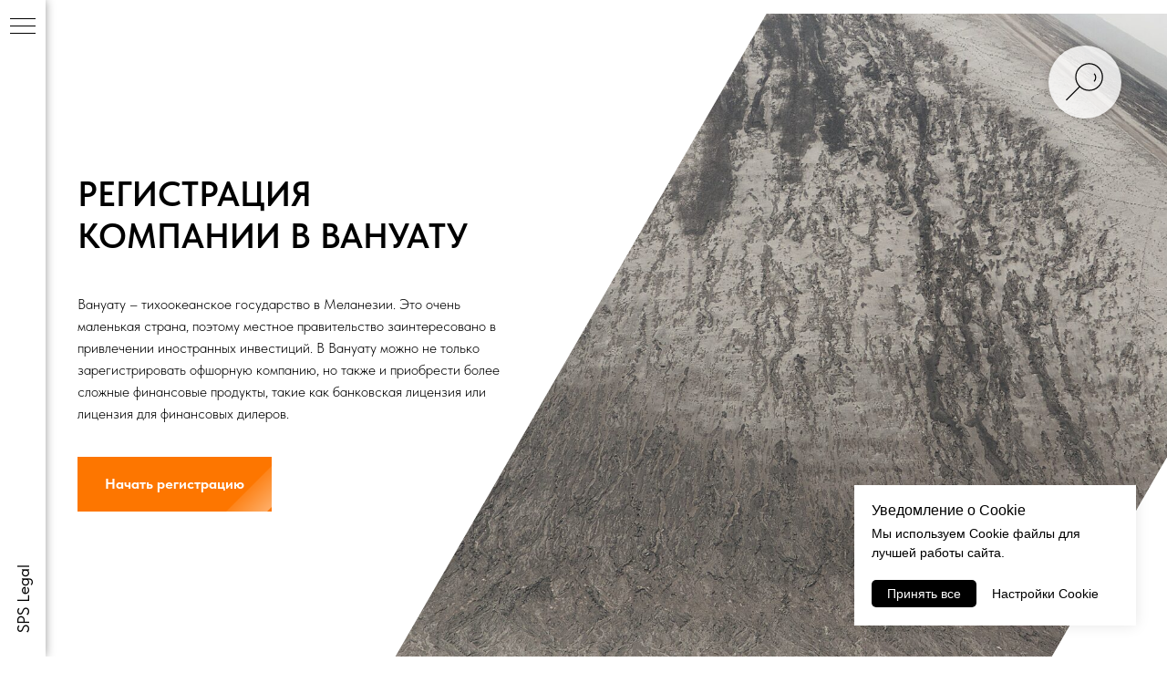

--- FILE ---
content_type: text/html; charset=UTF-8
request_url: https://sps.legal/ru/registratsiya-kompaniy/vanuatu
body_size: 33033
content:
<!DOCTYPE html> <html> <head> <meta charset="utf-8" /> <meta http-equiv="Content-Type" content="text/html; charset=utf-8" /> <meta name="viewport" content="width=device-width, initial-scale=1.0" /> <meta name="yandex-verification" content="378be34cee4a40b9" /> <!--metatextblock--> <title>Регистрация компании на Вануату | SPS Legal</title> <meta name="description" content="Быстрая и надежная регистрация компании в офшоре. Ценим ваше время и конфиденциальность. Работаем более 10 лет." /> <meta name="keywords" content="регистрация компании в Вануату, зарегистрировать компанию в Вануату, регистрация бизнеса в Вануату, открытие компании в Вануату, заключение сделок в Вануату, деловая деятельность в Вануату, регистрация иностранной компании в Вануату, регистрация иностранн" /> <meta property="og:url" content="https://sps.legal/ru/registratsiya-kompaniy/vanuatu" /> <meta property="og:title" content="Регистрация компании на Вануату | SPS Legal" /> <meta property="og:description" content="Быстрая и надежная регистрация компании в офшоре. Ценим ваше время и конфиденциальность. Работаем более 10 лет." /> <meta property="og:type" content="website" /> <meta property="og:image" content="https://static.tildacdn.one/tild6266-6434-4332-a466-613265626133/spslegal_logo_.svg" /> <link rel="canonical" href="https://sps.legal/ru/registratsiya-kompaniy/vanuatu"> <!--/metatextblock--> <meta name="format-detection" content="telephone=no" /> <meta http-equiv="x-dns-prefetch-control" content="on"> <link rel="dns-prefetch" href="https://ws.tildacdn.com"> <link rel="dns-prefetch" href="https://static.tildacdn.one"> <link rel="shortcut icon" href="https://static.tildacdn.one/tild3231-6233-4630-a235-646162393561/favicon.svg" type="image/x-icon" /> <link rel="alternate" type="application/rss+xml" title="SPS Legal | International law firm | Company formations and Fintech consulting" href="https://sps.legal/rss.xml" /> <!-- Assets --> <script src="https://neo.tildacdn.com/js/tilda-fallback-1.0.min.js" async charset="utf-8"></script> <link rel="stylesheet" href="https://static.tildacdn.one/css/tilda-grid-3.0.min.css" type="text/css" media="all" onerror="this.loaderr='y';"/> <link rel="stylesheet" href="https://static.tildacdn.one/ws/project6099785/tilda-blocks-page31635491.min.css?t=1740278322" type="text/css" media="all" onerror="this.loaderr='y';" /> <link rel="stylesheet" href="https://static.tildacdn.one/css/tilda-animation-2.0.min.css" type="text/css" media="all" onerror="this.loaderr='y';" /> <link rel="stylesheet" href="https://static.tildacdn.one/css/tilda-forms-1.0.min.css" type="text/css" media="all" onerror="this.loaderr='y';" /> <link rel="stylesheet" href="https://static.tildacdn.one/css/fonts-tildasans.css" type="text/css" media="all" onerror="this.loaderr='y';" /> <script nomodule src="https://static.tildacdn.one/js/tilda-polyfill-1.0.min.js" charset="utf-8"></script> <script type="text/javascript">function t_onReady(func) {if(document.readyState!='loading') {func();} else {document.addEventListener('DOMContentLoaded',func);}}
function t_onFuncLoad(funcName,okFunc,time) {if(typeof window[funcName]==='function') {okFunc();} else {setTimeout(function() {t_onFuncLoad(funcName,okFunc,time);},(time||100));}}</script> <script src="https://static.tildacdn.one/js/jquery-1.10.2.min.js" charset="utf-8" onerror="this.loaderr='y';"></script> <script src="https://static.tildacdn.one/js/tilda-scripts-3.0.min.js" charset="utf-8" defer onerror="this.loaderr='y';"></script> <script src="https://static.tildacdn.one/ws/project6099785/tilda-blocks-page31635491.min.js?t=1740278322" charset="utf-8" async onerror="this.loaderr='y';"></script> <script src="https://static.tildacdn.one/js/tilda-lazyload-1.0.min.js" charset="utf-8" async onerror="this.loaderr='y';"></script> <script src="https://static.tildacdn.one/js/tilda-animation-2.0.min.js" charset="utf-8" async onerror="this.loaderr='y';"></script> <script src="https://static.tildacdn.one/js/tilda-widget-positions-1.0.min.js" charset="utf-8" async onerror="this.loaderr='y';"></script> <script src="https://static.tildacdn.one/js/tilda-menu-1.0.min.js" charset="utf-8" async onerror="this.loaderr='y';"></script> <script src="https://static.tildacdn.one/js/tilda-t835-stepform-1.0.min.js" charset="utf-8" async onerror="this.loaderr='y';"></script> <script src="https://static.tildacdn.one/js/tilda-forms-1.0.min.js" charset="utf-8" async onerror="this.loaderr='y';"></script> <script src="https://static.tildacdn.one/js/tilda-skiplink-1.0.min.js" charset="utf-8" async onerror="this.loaderr='y';"></script> <script src="https://static.tildacdn.one/js/tilda-events-1.0.min.js" charset="utf-8" async onerror="this.loaderr='y';"></script> <!-- nominify begin --><!-- Google Tag Manager --> <script>(function(w,d,s,l,i){w[l]=w[l]||[];w[l].push({'gtm.start':
new Date().getTime(),event:'gtm.js'});var f=d.getElementsByTagName(s)[0],
j=d.createElement(s),dl=l!='dataLayer'?'&l='+l:'';j.async=true;j.src=
'https://www.googletagmanager.com/gtm.js?id='+i+dl;f.parentNode.insertBefore(j,f);
})(window,document,'script','dataLayer','GTM-TRDWHN9W');</script> <!-- End Google Tag Manager --> <!-- Google Tag Manager (noscript) --> <noscript><iframe src="https://www.googletagmanager.com/ns.html?id=GTM-TRDWHN9W"
height="0" width="0" style="display:none;visibility:hidden"></iframe></noscript> <!-- End Google Tag Manager (noscript) --> <!-- Yandex.Metrika counter --> <script type="text/javascript" >
   (function(m,e,t,r,i,k,a){m[i]=m[i]||function(){(m[i].a=m[i].a||[]).push(arguments)};
   m[i].l=1*new Date();
   for (var j = 0; j < document.scripts.length; j++) {if (document.scripts[j].src === r) { return; }}
   k=e.createElement(t),a=e.getElementsByTagName(t)[0],k.async=1,k.src=r,a.parentNode.insertBefore(k,a)})
   (window, document, "script", "https://mc.yandex.ru/metrika/tag.js", "ym");

   ym(100017217, "init", {
        clickmap:true,
        trackLinks:true,
        accurateTrackBounce:true,
        webvisor:true,
        ecommerce:"dataLayer"
   });
</script> <noscript><div><img src="https://mc.yandex.ru/watch/100017217" style="position:absolute; left:-9999px;" alt="" /></div></noscript> <!-- /Yandex.Metrika counter --> <meta name="google-site-verification" content="2nbizuiQE6wBKHBr7hCvZzUS3Fl_zS4oGYXdT2ru1LA" /> <script>
        (function(w,d,u){
                var s=d.createElement('script');s.async=true;s.src=u+'?'+(Date.now()/60000|0);
                var h=d.getElementsByTagName('script')[0];h.parentNode.insertBefore(s,h);
        })(window,document,'https://cdn-ru.bitrix24.ru/b24696968/crm/site_button/loader_1_diysso.js');
</script> <meta name="mailru-domain" content="7K3xWuE2hpgtacO8" /><!-- nominify end --><script type="text/javascript">window.dataLayer=window.dataLayer||[];</script> <script type="text/javascript">(function() {if((/bot|google|yandex|baidu|bing|msn|duckduckbot|teoma|slurp|crawler|spider|robot|crawling|facebook/i.test(navigator.userAgent))===false&&typeof(sessionStorage)!='undefined'&&sessionStorage.getItem('visited')!=='y'&&document.visibilityState){var style=document.createElement('style');style.type='text/css';style.innerHTML='@media screen and (min-width: 980px) {.t-records {opacity: 0;}.t-records_animated {-webkit-transition: opacity ease-in-out .2s;-moz-transition: opacity ease-in-out .2s;-o-transition: opacity ease-in-out .2s;transition: opacity ease-in-out .2s;}.t-records.t-records_visible {opacity: 1;}}';document.getElementsByTagName('head')[0].appendChild(style);function t_setvisRecs(){var alr=document.querySelectorAll('.t-records');Array.prototype.forEach.call(alr,function(el) {el.classList.add("t-records_animated");});setTimeout(function() {Array.prototype.forEach.call(alr,function(el) {el.classList.add("t-records_visible");});sessionStorage.setItem("visited","y");},400);}
document.addEventListener('DOMContentLoaded',t_setvisRecs);}})();</script></head> <body class="t-body" style="margin:0;"> <!--allrecords--> <div id="allrecords" class="t-records" data-hook="blocks-collection-content-node" data-tilda-project-id="6099785" data-tilda-page-id="31635491" data-tilda-page-alias="ru/registratsiya-kompaniy/vanuatu" data-tilda-formskey="eff0128816e127ab3344d0cbf6099785" data-tilda-lazy="yes" data-tilda-root-zone="one" data-tilda-project-headcode="yes"> <div id="rec511615541" class="r t-rec" style=" " data-animationappear="off" data-record-type="985"> <!--tsearch-widget---> <!-- @classes: t-name t-name_xs t-descr t-descr_xs t-text t-input --> <div class="t985" data-search-showby="10"> <button type="button" class="t985__search-widget-button t-search-widget__button"> <div class="t985__search-widget-icon"> <svg role="presentation" width="80" height="80" viewBox="0 0 65 65" fill="none" xmlns="http://www.w3.org/2000/svg"> <path d="M16.1523 48.1638L27.4577 36.8613" stroke="black" stroke-width="1.0" stroke-linecap="square"/> <path fill-rule="evenodd" clip-rule="evenodd" d="M44.6301 19.5989C49.2698 24.2386 49.2698 31.7618 44.6301 36.4015C39.9903 41.0413 32.4672 41.0413 27.8274 36.4015C23.1877 31.7618 23.1877 24.2386 27.8274 19.5989C32.4672 14.9592 39.9903 14.9592 44.6301 19.5989Z" stroke="black" stroke-width="1.0"/> <path d="M40.6838 24.9392C42.6089 26.8643 42.5674 30.0269 40.5911 32.0032" stroke="black" stroke-width="1.0"/> </svg> </div> </button> <div class="t985__overlay t-search-widget__overlay"> <div class="t985__widgetheader t-search-widget__header t985__widgetheader_hasvariants"> <div class="t985__inputcontainer t-container"> <div class="t-search-widget__inputcontainer t-col t-col_8 t-prefix_2"> <div class="t985__blockinput t-search-widget__blockinput" style=" "> <input type="text" class="t985__input t-search-widget__input t-input" placeholder="Поиск по сайту" data-search-target="all" style=""> <svg role="presentation" class="t985__search-icon t-search-widget__search-icon" width="30" height="30" viewBox="0 0 30 30" fill="none" xmlns="http://www.w3.org/2000/svg"> <circle r="7.93388" transform="matrix(0.715639 0.698471 -0.715639 0.698471 18.5859 11.7816)" stroke-width="1.0" stroke="#b6b6b6"/> <line y1="-0.5" x2="9.17531" y2="-0.5" transform="matrix(-0.715635 0.698474 -0.715635 -0.698474 12.75 16.9609)" stroke-width="1.0" stroke="#b6b6b6"/> </svg> <div class="t985__loading-icon t-search-widget__loading"> <svg role="presentation" width="24" height="24" viewBox="0 0 24 24" fill="none" xmlns="http://www.w3.org/2000/svg"> <path d="M5.12544 3.27734C2.57644 5.34 0.75 8.49358 0.75 12.028C0.75 17.3825 4.49041 21.8634 9.50089 23.0004" stroke="#b6b6b6"/> <path d="M2 2.02734L5.75038 2.65241L5.12532 6.40279" stroke="#b6b6b6"/> <path d="M18.8785 20.5C21.4275 18.4373 23.2539 15.2838 23.2539 11.7493C23.2539 6.39481 19.5135 1.91392 14.503 0.776984" stroke="#b6b6b6"/> <path d="M22.0039 21.75L18.2534 21.1249L18.8785 17.3746" stroke="#b6b6b6"/> </svg> </div> <div class="t985__clear-icon t-search-widget__clear-icon"> <svg role="presentation" width="12" height="12" viewBox="0 0 12 12" fill="none" xmlns="http://www.w3.org/2000/svg"> <path d="M1.00004 10.9659L10.9999 0.999962" stroke="#565656"/> <path d="M10.9883 10.9986L1.00214 1.02924" stroke="#565656"/> </svg> </div> </div> </div> <div class="t985__close-icon t-search-widget__close-icon"> <svg role="presentation" width="28" height="28" viewBox="0 0 28 28" fill="none" xmlns="http://www.w3.org/2000/svg"> <path d="M0.754014 27.4806L27.0009 1.32294" stroke="black"/> <path d="M26.9688 27.5665L0.757956 1.39984" stroke="black"/> </svg> </div> </div> <div class="t-container"> <div class="t985__searchvariants t-col t-col_8 t-prefix_2"></div> </div> </div> </div> </div> <script>t_onReady(function() {var tildaSearchWidgetJs='https://static.tildacdn.one/js/tilda-searchwidget-';if(!document.querySelector('script[src^="https://search.tildacdn.com/static/tilda-searchwidget-"]')&&!document.querySelector('script[src^="' + tildaSearchWidgetJs + '"]')) {var script=document.createElement('script');script.src=tildaSearchWidgetJs + '1.0.min.js';script.type='text/javascript';document.body.appendChild(script);}
var tildaSearchWidgetCss='https://static.tildacdn.one/css/tilda-searchwidget-';if(!document.querySelector('link[href^="https://search.tildacdn.com/static/tilda-searchwidget-"]')&&!document.querySelector('link[href^="' + tildaSearchWidgetCss + '"]')) {var link=document.createElement('link');link.href=tildaSearchWidgetCss + '1.0.min.css';link.rel='stylesheet';link.media='screen';document.body.appendChild(link);}
t_onFuncLoad('t985_addSearchVariants',function() {t985_addSearchVariants('511615541','Регистрация компании в Англии, Резидентство ОАЭ');});});</script> <!--/tsearch-widget---> </div> <div id="rec538998598" class="r t-rec" style=" " data-animationappear="off" data-record-type="830"> <!-- t830 --> <!-- @classes t-name t-name_xs t-descr t-descr_xs t-title t-text --> <div id="nav538998598marker"></div> <div id="nav538998598" class="t830" data-menu="yes"> <div class="t830__panel t830__panel_bg t830__panel_click t830__panel_close" style=""> <div class="t830__menu__content "> <button
type="button"
class="t830__burger t830__burger_mobile"
aria-label="Навигационное меню"
aria-expanded="false"> <span style="background-color:#000"></span> <span style="background-color:#000"></span> <span style="background-color:#000"></span> <span style="background-color:#000"></span> </button> <div class="t830__side"> <button
type="button"
class="t830__burger"
aria-label="Навигационное меню"
aria-expanded="false"
style=""> <span style=""></span> <span style=""></span> <span style=""></span> <span style=""></span> </button> </div> </div> <div class="t830__panel-text t-descr t-descr_sm" style="">SPS Legal</div> </div> <div class="t830m__overlay"> <div class="t830m__overlay_bg" style=" "></div> </div> <div class="t830m t830m_bg t830m_close"> <div class="t830m__container"> <button type="button" class="t830m__close-button t830m__close t830m__close_bg t830m_opened" aria-label="Закрыть меню"> <div class="t830m__close_icon t830m__close_icon_none"> <span style="background-color:#000"></span> <span style="background-color:#000"></span> <span style="background-color:#000"></span> <span style="background-color:#000"></span> </div> </button> <div class="t830m__top t830m__top_addwrap"> <div class="t830m__wrap"> <div class="t830__logo__container "> <div class="t830__logo__content"> <a class="t830__logo" href="/"> <img class="t830__logo__img"
src="https://static.tildacdn.one/tild6339-3761-4337-b136-656365333336/noroot.png"
imgfield="img"
alt=""> </a> </div> </div> <div class="t830m__menu"> <div class="t830m__list"> <div class="t830m__list-item"> <div class="t830m__list-title t830m__menu-item"> <a class="t830m__list-title-link t-menu__link-item t-descr" href="https://sps.legal/en/services/company_formation/vanuatu" data-menu-item-number="1">English</a> </div> </div> <div class="t830m__list-item"> <div class="t830m__list-title t830m__menu-item"> <a class="t830m__list-title-link t-menu__link-item t-descr" href="https://sps.legal/members/login" data-menu-item-number="2">Личный Кабинет</a> </div> </div> <div class="t830m__list-item"> <div class="t830m__list-title t830m__list-title_toggle"> <div class="t830m__list-title-text t-descr t830m__list-title-text_color">Юридические услуги</div> </div> <div class="t830m__submenu "> <div class="t830m__submenu-item"> <a class="t-menusub__link-item t-descr" href="https://sps.legal/ru/registratsiya-kompaniy" data-menu-item-number="1">Регистрация компаний</a> </div> <div class="t830m__submenu-item"> <a class="t-menusub__link-item t-descr" href="https://sps.legal/ru/konsalting" data-menu-item-number="2">Консультирование</a> </div> <div class="t830m__submenu-item"> <a class="t-menusub__link-item t-descr" href="https://sps.legal/ru/intellektualnaya_sobstvennost_i_tovarniye_znaki" data-menu-item-number="3">Товарные знаки и IP</a> </div> <div class="t830m__submenu-item"> <a class="t-menusub__link-item t-descr" href="https://sps.legal/ru/geimdev" data-menu-item-number="4">Геймдев</a> </div> </div> </div> <div class="t830m__list-item"> <div class="t830m__list-title t830m__list-title_toggle"> <div class="t830m__list-title-text t-descr t830m__list-title-text_color">Консалтинг</div> </div> <div class="t830m__submenu "> <div class="t830m__submenu-item"> <a class="t-menusub__link-item t-descr" href="https://sps.legal/ru/otkrit_schet" data-menu-item-number="1">Открытие счетов</a> </div> <div class="t830m__submenu-item"> <a class="t-menusub__link-item t-descr" href="https://sps.legal/ru/grazhdanstvo_i_vnzh" data-menu-item-number="2">Гражданство, ВНЖ</a> </div> <div class="t830m__submenu-item"> <a class="t-menusub__link-item t-descr" href="https://sps.legal/ru/soputstvuyushie_uslugi" data-menu-item-number="3">Прочие услуги</a> </div> </div> </div> <div class="t830m__list-item"> <div class="t830m__list-title t830m__menu-item"> <a class="t830m__list-title-link t-menu__link-item t-descr" href="https://sps.legal/ru/litsenzirovanie" data-menu-item-number="5">Лицензирование</a> </div> </div> <div class="t830m__list-item"> <div class="t830m__list-title t830m__menu-item"> <a class="t830m__list-title-link t-menu__link-item t-descr" href="https://sps.legal/ru/o_kompanii" data-menu-item-number="6">О компании</a> </div> </div> <div class="t830m__list-item"> <div class="t830m__list-title t830m__menu-item"> <a class="t830m__list-title-link t-menu__link-item t-descr" href="https://sps.legal/ru/kontakti" data-menu-item-number="7">Контакты</a> </div> </div> </div> </div> </div> <div class="t830m__textwrapper"> <div class="t830m__text t-descr"><a href="https://sps.legal/ru/privacy_ru">Конфиденциальность</a> | <a href="https://sps.legal/ru/terms_ru">Условия</a> | <a href="https://sps.legal/ru/cookies_ru">Куки</a></div> </div> </div> </div> </div> </div> <style>#rec538998598 .t830m{background-color:#ffffff;}#rec538998598 .t830m__close{background-color:#ffffff;}#rec538998598 .t830__panel{background-color:#ffffff;}@media screen and (max-width:1200px){#rec538998598 .t830m.t830m_bg{background-color:#ffffff;}#rec538998598 .t830m__close.t830m__close_bg{background-color:#ffffff;}#rec538998598 .t830__panel.t830__panel_bg{background-color:#ffffff;}}</style> <script>t_onReady(function() {var tildaSearchJS='https://static.tildacdn.one/js/tilda-search-';var s=document.createElement('script');s.src=tildaSearchJS + '1.2.min.js';s.async=true;s.onerror=function() {console.log('Error load Tilda Search in ME901');};if(document.querySelectorAll("script[src^='" + tildaSearchJS + "']").length===0&&document.querySelectorAll("script[src^='" + tildaSearchJS + "']").length===0) {document.head.appendChild(s);}});</script> <script>window.zero_window_width_hook='allrecords';t_onReady(function() {t_onFuncLoad('t830_init',function() {t830_init('538998598');});});</script> <style>#rec538998598 .t-menu__link-item{-webkit-transition:color 0.3s ease-in-out,opacity 0.3s ease-in-out;transition:color 0.3s ease-in-out,opacity 0.3s ease-in-out;}#rec538998598 .t-menu__link-item:not(.t-active):not(.tooltipstered):hover{opacity:0.6 !important;}#rec538998598 .t-menu__link-item:not(.t-active):not(.tooltipstered):focus-visible{opacity:0.6 !important;}@supports (overflow:-webkit-marquee) and (justify-content:inherit){#rec538998598 .t-menu__link-item,#rec538998598 .t-menu__link-item.t-active{opacity:1 !important;}}</style> <style>#rec538998598 .t-menusub__link-item{-webkit-transition:color 0.3s ease-in-out,opacity 0.3s ease-in-out;transition:color 0.3s ease-in-out,opacity 0.3s ease-in-out;}#rec538998598 .t-menusub__link-item:not(.t-active):not(.tooltipstered):hover{opacity:0.6 !important;}@supports (overflow:-webkit-marquee) and (justify-content:inherit){#rec538998598 .t-menusub__link-item,#rec538998598 .t-menusub__link-item.t-active{opacity:1 !important;}}</style> <style> #rec538998598 .t830__panel-text{font-weight:400;}#rec538998598 .t830__logo__text{color:#000000;font-weight:400;}#rec538998598 .t830m__list-title-text{color:#000000;text-transform:uppercase;}#rec538998598 a.t830m__list-title-link{color:#000000;text-transform:uppercase;}#rec538998598 a.t-menusub__link-item{color:#000000;font-weight:400;}</style> <style> #rec538998598 .t830__logo{color:#000000;font-weight:400;}</style> </div> <div id="rec511615543" class="r t-rec t-rec_pt_15" style="padding-top:15px; " data-animationappear="off" data-record-type="941"> <!-- t941 --> <div class="t941"> <div class="t941__wrapper t-container" style="height:100vh"> <div class="t941__content t-col"> <div class="t941__textwrapper"> <h1 class="t941__title t-title t-title_sm " field="title"><div style="font-size: 38px;" data-customstyle="yes">Регистрация компании в Вануату</div></h1> <div class="t941__descr t-descr t-descr_sm " field="descr"><div style="font-size: 16px;" data-customstyle="yes"><p style="text-align: left;"><span style="background-color: transparent;">Вануату – тихоокеанское государство в Меланезии. Это очень маленькая страна, поэтому местное правительство заинтересовано в привлечении иностранных инвестиций. В Вануату можно не только зарегистрировать офшорную компанию, но также и приобрести более сложные финансовые продукты, такие как банковская лицензия или лицензия для финансовых дилеров.</span></p></div></div> </div> <div class="t941__buttonwrapper t-btnwrapper"> <a href="#rec542935102" target=""
class="t941__btn t-btn t-btn_md " data-btneffects-first="btneffects-flash"
style="color:#ffffff;background-color:#fd7600;" data-buttonfieldset="button"> <span class="t941__btn-title">Начать регистрацию</span> </a> </div> </div> <div class="t941__cover-wrap"> <div class="t941__cover t-bgimg" data-original="https://static.tildacdn.one/tild3135-6632-4566-b435-636133656161/seiji-seiji-EGfGlxLf.jpg"
bgimgfield="img"
style="background-image: url('https://thb.tildacdn.one/tild3135-6632-4566-b435-636133656161/-/resizeb/20x/seiji-seiji-EGfGlxLf.jpg');"
itemscope itemtype="http://schema.org/ImageObject"> <meta itemprop="image" content="https://static.tildacdn.one/tild3135-6632-4566-b435-636133656161/seiji-seiji-EGfGlxLf.jpg"> </div> </div> </div> </div> <style>#rec511615543 .t-btn[data-btneffects-first],#rec511615543 .t-btn[data-btneffects-second],#rec511615543 .t-btn[data-btneffects-third],#rec511615543 .t-submit[data-btneffects-first],#rec511615543 .t-submit[data-btneffects-second],#rec511615543 .t-submit[data-btneffects-third]{position:relative;overflow:hidden;isolation:isolate;}#rec511615543 .t-btn[data-btneffects-first="btneffects-flash"] .t-btn_wrap-effects,#rec511615543 .t-submit[data-btneffects-first="btneffects-flash"] .t-btn_wrap-effects{position:absolute;top:0;left:0;width:100%;height:100%;-webkit-transform:translateX(-85px);-ms-transform:translateX(-85px);transform:translateX(-85px);-webkit-animation-name:flash;animation-name:flash;-webkit-animation-duration:3s;animation-duration:3s;-webkit-animation-timing-function:linear;animation-timing-function:linear;-webkit-animation-iteration-count:infinite;animation-iteration-count:infinite;}#rec511615543 .t-btn[data-btneffects-first="btneffects-flash"] .t-btn_wrap-effects_md,#rec511615543 .t-submit[data-btneffects-first="btneffects-flash"] .t-btn_wrap-effects_md{-webkit-animation-name:flash-md;animation-name:flash-md;}#rec511615543 .t-btn[data-btneffects-first="btneffects-flash"] .t-btn_wrap-effects_lg,#rec511615543 .t-submit[data-btneffects-first="btneffects-flash"] .t-btn_wrap-effects_lg{-webkit-animation-name:flash-lg;animation-name:flash-lg;}#rec511615543 .t-btn[data-btneffects-first="btneffects-flash"] .t-btn_effects,#rec511615543 .t-submit[data-btneffects-first="btneffects-flash"] .t-btn_effects{background:-webkit-gradient(linear,left top,right top,from(rgba(255,255,255,.1)),to(rgba(255,255,255,.4)));background:-webkit-linear-gradient(left,rgba(255,255,255,.1),rgba(255,255,255,.4));background:-o-linear-gradient(left,rgba(255,255,255,.1),rgba(255,255,255,.4));background:linear-gradient(90deg,rgba(255,255,255,.1),rgba(255,255,255,.4));width:45px;height:100%;position:absolute;top:0;left:30px;-webkit-transform:skewX(-45deg);-ms-transform:skewX(-45deg);transform:skewX(-45deg);}@-webkit-keyframes flash{20%{-webkit-transform:translateX(100%);transform:translateX(100%);}100%{-webkit-transform:translateX(100%);transform:translateX(100%);}}@keyframes flash{20%{-webkit-transform:translateX(100%);transform:translateX(100%);}100%{-webkit-transform:translateX(100%);transform:translateX(100%);}}@-webkit-keyframes flash-md{30%{-webkit-transform:translateX(100%);transform:translateX(100%);}100%{-webkit-transform:translateX(100%);transform:translateX(100%);}}@keyframes flash-md{30%{-webkit-transform:translateX(100%);transform:translateX(100%);}100%{-webkit-transform:translateX(100%);transform:translateX(100%);}}@-webkit-keyframes flash-lg{40%{-webkit-transform:translateX(100%);transform:translateX(100%);}100%{-webkit-transform:translateX(100%);transform:translateX(100%);}}@keyframes flash-lg{40%{-webkit-transform:translateX(100%);transform:translateX(100%);}100%{-webkit-transform:translateX(100%);transform:translateX(100%);}}</style> <script>t_onReady(function() {var rec=document.getElementById('rec511615543');if(!rec) return;var firstButton=rec.querySelectorAll('.t-btn[data-btneffects-first], .t-submit[data-btneffects-first]');Array.prototype.forEach.call(firstButton,function(button) {button.insertAdjacentHTML('beforeend','<div class="t-btn_wrap-effects"><div class="t-btn_effects"></div></div>');var buttonEffect=button.querySelector('.t-btn_wrap-effects');if(button.offsetWidth>230) {buttonEffect.classList.add('t-btn_wrap-effects_md');};if(button.offsetWidth>750) {buttonEffect.classList.remove('t-btn_wrap-effects_md');buttonEffect.classList.add('t-btn_wrap-effects_lg');}});});</script> <style> #rec511615543 .t941__title{text-transform:uppercase;}</style> </div> <div id="rec511615544" class="r t-rec t-rec_pt_90 t-rec_pb_90" style="padding-top:90px;padding-bottom:90px; " data-record-type="1033"> <!-- t1033 --> <div class="t1033"> <ul role="list" class="t1033__container t-list__container_inrow4 t-container"> <li class="t1033__col t-item t-list__item t-col t-col_3 "> <div class="t1033__title t-title" field="li_title__1656433653447">EUR 2500</div> <hr class="t-divider t1033__line" style="" /> <div class="t1033__text t-descr" field="li_descr__1656433653447">Стоимость регистрации компании в Вануату</div> </li> <li class="t1033__col t-item t-list__item t-col t-col_3 "> <div class="t1033__title t-title" field="li_title__1655892108633">2 месяца</div> <hr class="t-divider t1033__line" style="" /> <div class="t1033__text t-descr" field="li_descr__1655892108633">Средний срок регистрации компании после подачи документов</div> </li> <li class="t1033__col t-item t-list__item t-col t-col_3 "> <div class="t1033__title t-title" field="li_title__1655892115988">EUR 1700</div> <hr class="t-divider t1033__line" style="" /> <div class="t1033__text t-descr" field="li_descr__1655892115988">Стоимость продления компании на следующий год при обслуживании</div> </li> <li class="t1033__col t-item t-list__item t-col t-col_3 "> <div class="t1033__title t-title" field="li_title__1655892123829">0%</div> <hr class="t-divider t1033__line" style="" /> <div class="t1033__text t-descr" field="li_descr__1655892123829">Ставка налога на прибыль для нерезидентных компаний</div> </li> </ul> </div> </div> <div id="rec511615546" class="r t-rec t-rec_pt_105 t-rec_pb_60" style="padding-top:105px;padding-bottom:60px; " data-record-type="43"> <!-- T030 --> <div class="t030"> <div class="t-container t-align_center"> <div class="t-col t-col_10 t-prefix_1"> <div class="t030__title t-title t-title_xxs" field="title">Основная информация о регистрации компании в Вануату</div> <div class="t030__descr t-descr t-descr_md" field="descr">Организационно-правовые формы, требования к директору, налогообложение, <br />процедура регистрации компании и требования по отчетности.</div> </div> </div> </div> </div> <div id="rec536132919" class="r t-rec t-rec_pt_30 t-rec_pb_30" style="padding-top:30px;padding-bottom:30px; " data-animationappear="off" data-record-type="817"> <!-- t817 --> <div class="t817"> <div class="t-container t-align_left"> <div class="t817__col t-col t-col_12 "> <ul class="t817__wrapper" role="tablist" data-tab-current="1"> <li class="t817__tab"
role="presentation" data-tab-number="1"> <button
type="button"
class="t817__tab-name t-name t-name_xs"
id="tab1_536132919"
role="tab"
aria-selected="false"
aria-controls="content-tab1_536132919"
tabindex="-1">Требования</button> </li> <li class="t817__tab"
role="presentation" data-tab-number="2"> <button
type="button"
class="t817__tab-name t-name t-name_xs"
id="tab2_536132919"
role="tab"
aria-selected="false"
aria-controls="content-tab2_536132919"
tabindex="-1">Процесс регистрации</button> </li> <li class="t817__tab"
role="presentation" data-tab-number="3"> <button
type="button"
class="t817__tab-name t-name t-name_xs"
id="tab3_536132919"
role="tab"
aria-selected="false"
aria-controls="content-tab3_536132919"
tabindex="-1">Налоги</button> </li> <li class="t817__tab"
role="presentation" data-tab-number="4"> <button
type="button"
class="t817__tab-name t-name t-name_xs"
id="tab4_536132919"
role="tab"
aria-selected="false"
aria-controls="content-tab4_536132919"
tabindex="-1">Отчетность</button> </li> </ul> <div class="t817__wrapper_mobile"> <div class="t817__firefoxfix" style="top: 1px;bottom: 1px;right: 1px;background-color: #fd7600;"></div> <select class="t817__select t-name" style="color: #000000;border-color: #fd7600;background-color: #fd7600;" data-tab-mobile-number="1"> <option class="t817__tab-name_mobile" value="1">Требования</option> <option class="t817__tab-name_mobile" value="2">Процесс регистрации</option> <option class="t817__tab-name_mobile" value="3">Налоги</option> <option class="t817__tab-name_mobile" value="4">Отчетность</option> </select> </div> <div class="t817__content-row"> <div
id="content-tab1_536132919"
class="t817__content"
role="tabpanel" data-tab-content-number="1"
aria-labelledby="tab1_536132919"
tabindex="0"
style=" border-width: 1px; border-color: #fd7600;"> <div class="t817__content-col t817__content-col_1"> <img class="t-img"
src=""
imgfield="li_img__1517835033488"
alt=""> </div> <div class="t817__content-col t817__content-col_1" style=""> <div class="t817__title t-heading t-heading_sm" field="li_title__1517835033488"><strong>Требования к ведению деятельности и регистрации компании в Вануату</strong></div> <div class="t-text t-text_sm" field="li_text__1517835033488"><span style="background-color: transparent;">Законы Вануату предусматривают следующие организационно-правовые формы компаний:</span><br /><strong style="background-color: transparent;">Local Limited Company / «Местная» компания с ограниченной ответственностью:</strong><span style="background-color: transparent;"> </span><br /><ul><li><span style="background-color: transparent;">Могут быть как государственными, так и частными компаниями;</span></li><li><span style="background-color: transparent;">Имеют полные права для ведения бизнеса в Вануату; </span></li><li><span style="background-color: transparent;">Должны иметь действительную лицензию, если таковая требуется в соответствии с их видом деятельности; </span></li><li><span style="background-color: transparent;">Могут вести свой бизнес в любой точке мира;</span></li><li><span style="background-color: transparent;">Государственные компании имеют право продавать свои акции населению, если они издают проспект эмиссии, в то время как частным компаниям такого права не предоставлено;</span></li><li><span style="background-color: transparent;">Местная компания может быть зарегистрирована как компания с неограниченной ответственностью.</span></li></ul><strong style="background-color: transparent;">Exempted Company / «Овобожденная» компания: </strong><br /><ul><li><span style="background-color: transparent;">Имеют ограничения по видам предпринимательской деятельности;</span></li><li><span style="background-color: transparent;">Могут заключать договоры или соглашения с местными компаниями только в связи с предпринимательской деятельностью внутри республики;</span></li><li><span style="background-color: transparent;">Могут иметь только внутренних бухгалтеров, юристов и иных специалистов;</span></li><li><span style="background-color: transparent;">Могут заключать контракты с другими освобожденными компаниями и международными компаниями.</span></li></ul><strong style="background-color: transparent;">International Company / Международная компания: </strong><br /><ul><li><span style="background-color: transparent;">Является наиболее распространенной формой офшорного бизнеса; </span></li><li><span style="background-color: transparent;">Может заниматься предпринимательской деятельностью только за пределами Вануату;</span></li><li><span style="background-color: transparent;">Информация о правлении и бенефициарах компании является открытой, и компании обязаны ее регистрировать в реестре акционеров;</span></li><li><span style="background-color: transparent;">Для учреждения требуется один директор и один (номинальный) акционер. И директоры, и акционеры, в соответствии с положениями законодательства, могут быть юридическими лицами.</span></li></ul><br /><strong style="background-color: transparent;">В Вануату существует три вида лицензий для ведения предпринимательской деятельности:</strong><br /><strong style="background-color: transparent;">I класс </strong><span style="background-color: transparent;"> выдается компаниям, чья деятельность связана с:</span><br /><ul><li><span style="background-color: transparent;">операциями с долговыми акциями; </span></li><li><span style="background-color: transparent;">заемными акциями, облигациями;</span></li><li><span style="background-color: transparent;">депозитными сертификатами; </span></li><li><span style="background-color: transparent;">выручкой от обмена иностранной валюты. </span></li></ul><strong style="background-color: transparent;">II класс</strong><span style="background-color: transparent;"> позволяет вести деятельность, связанную с операциями с фьючерсными контрактами и производными продуктами, но не ограничиваясь фьючерсами и опционами. </span><br /><strong style="background-color: transparent;">III класс </strong><span style="background-color: transparent;">позволяет вести деятельность, связанную с: </span><br /><ul><li><span style="background-color: transparent;">операциями с долями в капитале компаний; </span></li><li><span style="background-color: transparent;">выручкой от торговли драгоценными металлами; </span></li><li><span style="background-color: transparent;">выручкой от торговли сырьевыми товарами; </span></li><li><span style="background-color: transparent;">правом подписки на акции или долговые инструменты, независимо от того, предоставлено ли такое право варрантом; </span></li><li><span style="background-color: transparent;">правом по депозитарной расписке; </span></li><li><span style="background-color: transparent;">правом по договору приобретения ценных бумаг. </span></li></ul><br /><span style="background-color: transparent;">Представителем (Representative) могут выступать директор, акционер, менеджер компании, в том числе и не фигурирующий в ее корпоративных документах. По общей практике для этих целей назначают директора компании. В компании обязательно должно быть назначено лицо, ответственное за процедуры KYC и AML.</span></div> </div> </div> <div
id="content-tab2_536132919"
class="t817__content"
role="tabpanel" data-tab-content-number="2"
aria-labelledby="tab2_536132919"
tabindex="0"
hidden
style=" border-width: 1px; border-color: #fd7600;"> <div class="t817__content-col t817__content-col_1"> <img class="t-img"
src=""
imgfield="li_img__1517848621696"
alt=""> </div> <div class="t817__content-col t817__content-col_1" style=""> <div class="t817__title t-heading t-heading_sm" field="li_title__1517848621696">Процесс регистрации компании в Вануату</div> <div class="t-text t-text_sm" field="li_text__1517848621696"><span style="background-color: transparent;">Создание международной компании включает следующие стадии: </span><br /><span style="background-color: transparent;">1. Направляется запрос о названии компании Комиссии по финансовым услугам по факсу; </span><br /><span style="background-color: transparent;">2. Комиссия направляет одобрение названия компании на факс заявителя; </span><br /><span style="background-color: transparent;">3. Регистрация Устава в Реестре Международных компаний Комиссией.</span><br /><span style="background-color: transparent;">Устав - должен содержать название компании, информацию о зарегистрированном офисе и агенте, цели компании, основание ограничения ответственности (акционерный капитал, гарантия или то и другое), имена директоров компании. Подписывается учредителем или уполномоченным на то лицом; </span><br /><span style="background-color: transparent;">После получения свидетельства о регистрации никакой дополнительной регистрации не требуется, и компания может начинать свою деятельность. </span><br /><span style="background-color: transparent;">Для регистрации компании необходим следующий комплект документов:</span><br /><ul><li><span style="background-color: transparent;">предлагаемое название компании (три названия для возможности выбора);</span></li><li><span style="background-color: transparent;">цель учреждения компании (кратко); </span></li><li><span style="background-color: transparent;">тип компании (с ограничением ответственности величиной акционерного капитала, гарантии или того и другого).</span></li></ul><span style="background-color: transparent;">От физических лиц бенефициара, директора и акционера необходимо указать:</span><br /><ul><li><span style="background-color: transparent;">имя;</span></li><li><span style="background-color: transparent;">гражданство;</span></li><li><span style="background-color: transparent;">адрес;</span></li><li><span style="background-color: transparent;">контактную информацию;</span></li><li><span style="background-color: transparent;">род занятия;</span></li><li><span style="background-color: transparent;">долю собственности / число акций;</span></li></ul><span style="background-color: transparent;">А также предоставить копию загранпаспорта, оригинал подтверждения места жительства (счет за коммунальные услуги, интернет и т.д.);</span><br /><br /><span style="background-color: transparent;">От юридических лиц требуют: </span><br /><ul><li><span style="background-color: transparent;">копии регистрационных документов (свидетельство о регистрации, расширенную выписку из регистра с указанием директоров, акционеров и бенефициаров);</span></li><li><span style="background-color: transparent;">копии личных документов директоров, акционеров, конечных бенефициаров.</span></li></ul></div> </div> </div> <div
id="content-tab3_536132919"
class="t817__content"
role="tabpanel" data-tab-content-number="3"
aria-labelledby="tab3_536132919"
tabindex="0"
hidden
style=" border-width: 1px; border-color: #fd7600;"> <div class="t817__content-col t817__content-col_1"> <img class="t-img"
src=""
imgfield="li_img__1664284216342"
alt=""> </div> <div class="t817__content-col t817__content-col_1" style=""> <div class="t817__title t-heading t-heading_sm" field="li_title__1664284216342">Налогообложение компании в Вануату</div> <div class="t-text t-text_sm" field="li_text__1664284216342"><span style="background-color: transparent;">Международные компании освобождены от всех форм налогообложения в Вануату.</span><br /><span style="background-color: transparent;">Законодательство Вануату не делает различий между иностранными сотрудниками и сотрудниками-резидентами компаний-резидентов или нерезидентов. В Вануату нет налогов для физических лиц, кроме импортных пошлин (по разным ставкам).</span><br /><span style="background-color: transparent;">Ставка НДС - 12,5%.</span><br /><span style="background-color: transparent;">Вануату заключили одно соглашение об избежании двойного налогообложения (Double Tax Treaty, DTC), а также 13 соглашений об обмене налоговой информацией (Tax Information Exchange Agreement, TIEA) со следующими юрисдикциями: 1 DTCs: Швеция. 13 TIEAs: Австралия, Дания, Фарерские острова, Финляндия, Франция, Гренландия, Гренада, Исландия, Ирландия, Корея (Республика), Новая Зеландия, Норвегия, Сан-Марино.</span><br /><span style="background-color: transparent;">Валютный контроль также отсутствует.</span><br /><br /></div> </div> </div> <div
id="content-tab4_536132919"
class="t817__content"
role="tabpanel" data-tab-content-number="4"
aria-labelledby="tab4_536132919"
tabindex="0"
hidden
style=" border-width: 1px; border-color: #fd7600;"> <div class="t817__content-col t817__content-col_1"> <img class="t-img"
src=""
imgfield="li_img__1663859328588"
alt=""> </div> <div class="t817__content-col t817__content-col_1" style=""> <div class="t817__title t-heading t-heading_sm" field="li_title__1663859328588">Требования к отчетности компании в Вануату</div> <div class="t-text t-text_sm" field="li_text__1663859328588"><span style="background-color: transparent;">Компания обязана подавать ежеквартальную и годовую отчетность регулятору.</span><br /><span style="background-color: transparent;">Финансовая отчетность компании должна быть подана в Финансовую комиссию, вместе с заключением независимого аудитора, одобренного регулятором. Отчетность должна быть подготовлена в соответствии с Международными стандартами бухгалтерского учета или иными стандартами, утвержденными Комиссией.</span></div> </div> </div> </div> </div> </div> </div> <style>#rec536132919 .t817__tab_active{border:1px solid #fd7600;border-bottom-width:0;border-top-width:0;background-color:#ffffff;}#rec536132919 .t817__tab_active:before{background-color:#fd7600;}#rec536132919 .t817__tab_active:after{height:1px;bottom:-1px;background-color:#ffffff;}#rec536132919 .t817__tab_active .t817__tab-name{color:#000000 !important;font-weight:600 !important;}#rec536132919 .t817__wrapper_mobile:after{border-color:#000000 transparent transparent transparent;}#rec536132919 .t817__tab:not(.t817__tab_active):hover .t817__tab-name{opacity:0.7;}#rec536132919 .t817__tab-name:focus-visible{opacity:0.7;}@media screen and (max-width:960px){#rec536132919 .t817__select{color:#ffffff !important;}#rec536132919 .t817__wrapper_mobile:after{border-color:#ffffff transparent transparent transparent;}}</style> <script>t_onReady(function() {t_onFuncLoad('t817_init',function() {t817_init('536132919');});});</script> <style> #rec536132919 .t817__tab-name{font-size:14px;font-weight:400;text-transform:uppercase;}#rec536132919 .t817__title{text-transform:uppercase;}</style> </div> <div id="rec542938291" class="r t-rec t-rec_pt_0 t-rec_pb_90" style="padding-top:0px;padding-bottom:90px; " data-record-type="191"> <!-- T142 --> <div class="t142"> <div class="t-container_100"> <div class="t142__wrapone"> <div class="t142__wraptwo"> <a class="t-btn t142__submit t-btn_md js-click-stat"
href="#rec542935102" rel="nofollow" target="" data-tilda-event-name="/tilda/click/rec542938291/button1" 
style="color:#000000;border:3px solid #000000;" data-buttonfieldset="button"> <span class="t142__text">НАЧАТЬ РЕГИСТРАЦИЮ КОМПАНИИ</span> </a> </div> </div> </div> </div> <script>t_onReady(function() {t_onFuncLoad('t142_checkSize',function() {t142_checkSize('542938291');});});window.addEventListener('load',function() {t_onFuncLoad('t142_checkSize',function() {t142_checkSize('542938291');});});</script> </div> <div id="rec511615550" class="r t-rec t-rec_pt_30 t-rec_pb_135" style="padding-top:30px;padding-bottom:135px; " data-animationappear="off" data-record-type="854"> <!-- t854 --> <!-- @classes: t-descr t-descr_xxs t-descr_xs --> <div class="t854"> <div class="t-container t854__news t854__news_publish t854__news_short"> <div class="t-col t-col_8 t-prefix_2"> <div class="t854__news-wrap t854__news-wrap_inner-space" style="background-color: #f0f0f0;"> <div class="t854__news-loader"></div> <div class="t854__news-wrap-container"> <div class="t854__news-header t854__news-header_left"> <div class="t854__news-title t-name t-name_xl" field="title">
Готовые компании на продажу
</div> <div class="t854__news-descr t-descr t-descr_xs" field="descr">
Актуальные предложения о компаниях под нашим управлением готовых к оперативной продаже.
</div> </div> <div class="t854__news-content" data-telegram-key="telegram-sps_legal-17df13fd4fb952dff8b64" data-telegram-news-amount="3" data-telegram-date="2" data-telegram-symbols-preview="140"></div> <button class="t854__news-btn t-name t-name_xs"> <span>Показать еще</span> <svg role="presentation" class="t854__news-btn_show" xmlns="http://www.w3.org/2000/svg" xmlns:xlink="http://www.w3.org/1999/xlink" version="1.1" x="0px" y="0px" viewBox="0 0 15 10" style="enable-background:new 0 0 15 10;" xml:space="preserve"> <g id="Слой_6"></g> <g id="Слой_1" class="st0"></g> <g id="Слой_5"></g> <g id="Слой_3"></g> <g id="Слой_2"></g> <g id="Слой_4"> <polyline class="st26" stroke="#000000" points="14.2,1.5 7.5,8.2 0.8,1.5 "/> </g> </svg> <img width="18px" class="t854__news-btn-loader" src="[data-uri]"> </button> </div> </div> </div> <div class="t854__news-popup-bg"> <div class="t854__news-popup t-width t-width_8"> <button type="button" class="t854__close-button t854__news-popup-close" aria-label="Close news"> <img role="presentation" style="width:20px;" src="[data-uri]"> </button> <div class="t854__news-popup-message-wrap"></div> </div> </div> </div> </div> <style></style> <style> #rec511615550 .t854__news-btn{color:#000000;}</style> <style> #rec511615550 .t854__news-time{text-transform:uppercase;}</style> <script type="text/javascript">t_onReady(function() {t_onFuncLoad('t854_init',function() {t854_init('511615550');});});</script> </div> <div id="rec542935102" class="r t-rec t-rec_pt_60 t-rec_pb_45" style="padding-top:60px;padding-bottom:45px; " data-record-type="795"> <!-- T795 --> <div class="t795"> <div class="t-container t-align_center"> <div class="t-col t-col_10 t-prefix_1"> <h2 class="t795__title t-title t-title_xs t-margin_auto" field="title">НАЧНИТЕ РЕГИСТРАЦИЮ ВАШЕЙ КОМПАНИИ В ВАНУАТУ ПРЯМО СЕЙЧАС</h2> <div class="t795__descr t-descr t-descr_xl t-margin_auto" field="descr">Заполните форму с базовой информацией о планируемой деятельности и структуре юридического лица, и мы сразу начнем подготовку документов</div> </div> </div> </div> </div> <div id="rec511615551" class="r t-rec t-rec_pt_135 t-rec_pb_135" style="padding-top:135px;padding-bottom:135px; " data-record-type="835"> <!-- t835 --> <!-- cover --> <div class="t835"> <div class="t-container"> <div class="t835__col t-col t-col_8 t-prefix_2"> <div class="t835__quiz t835__quiz_inner-space t835__quiz-preview t-animate" data-animate-style="fadein" data-animate-group="yes" style="background-color: #ffffff;"> <div class="t835__quiz-wrapper t835__quiz-published"> <div class="t835__quiz-description-wrapper" style=""> <div class="t-descr t-descr_xxs t835__quiz-description"> <div class="t835__quiz-description-title"> <svg role="presentation" version="1.1" id="Слой_1" xmlns="http://www.w3.org/2000/svg" xmlns:xlink="http://www.w3.org/1999/xlink" x="0px" y="0px"
viewBox="0 0 100 100" style="enable-background:new 0 0 100 100;" xml:space="preserve"> <rect x="27.5" y="4.1" class="st61" width="56.5" height="73.5"/> <line class="st61" x1="41.5" y1="22.1" x2="70.6" y2="22.1"/> <line class="st61" x1="41.5" y1="38.8" x2="70.6" y2="38.8"/> <line class="st61" x1="41.5" y1="55.5" x2="70.6" y2="55.5"/> <polyline class="st61" points="66.4,77.6 66.4,95.6 9.8,95.6 9.8,22.1 27.5,22.1 "/> </svg> <span class="t835__quiz-description-text" field="descr">Подать заявку на регистрацию компании в выбранной юрисдикции</span> </div> <div class="t835__quiz-description-counter"></div> </div> <div class="t-descr t-descr_xl t835__result-title" field="descr2">Заполните форму и мы свяжемся с Вами в течение 24 часов</div> <div class="t835__progressbar"> <div class="t835__progress" style="background-color:#fd7600"></div> </div> </div> <div class="t835__quiz-nofixedheight"> <div class="t835__quiz-form-wrapper t835__quiz-form-wrapper_withcheckbox t835__quiz-form-wrapper_newcapturecondition"> <form
id="form511615551" name='form511615551' role="form" action='' method='POST' data-formactiontype="2" data-inputbox=".t-input-group" 
class="t-form js-form-proccess t-form_inputs-total_10 t-form_bbonly" data-success-callback="t_forms__onSuccess"> <input type="hidden" name="formservices[]" value="70ad01c402a676e6c5a4a3dd8a1c564f" class="js-formaction-services"> <input type="hidden" name="tildaspec-formname" tabindex="-1" value="Регистрация компании - общая"> <div class="js-successbox t-form__successbox t-text t-text_md"
aria-live="polite"
style="display:none;" data-success-message="Форма заполнена, благодарим за выбор SPS Legal. Наш специалист скоро свяжется с Вами!"></div> <div class="t-form__inputsbox"> <div
class=" t-input-group t-input-group_sb " data-input-lid="1663956505771" data-field-type="sb" data-field-name="country"> <label
for='input_1663956505771'
class="t-input-title t-descr t-descr_md"
id="field-title_1663956505771" data-redactor-toolbar="no"
field="li_title__1663956505771"
style="color:;">Юрисдикция регистрации</label> <div class="t-input-block "> <div class="t-select__wrapper t-select__wrapper_bbonly"> <select
name="country"
id="input_1663956505771"
class="t-select js-tilda-rule t-select_bbonly" data-tilda-req="1" aria-required="true" style="color:#000000;border:1px solid #b3b3b3;"> <option
value=""
style="color:#000000;">
Нужна консультация
</option> <option
value="Нужна консультация"
style="color:#000000;"
selected="selected">
Нужна консультация
</option> <option
value="Австралия"
style="color:#000000;">
Австралия
</option> <option
value="Аргентина"
style="color:#000000;">
Аргентина
</option> <option
value="Армения"
style="color:#000000;">
Армения
</option> <option
value="Багамские острова"
style="color:#000000;">
Багамские острова
</option> <option
value="Бангладеш"
style="color:#000000;">
Бангладеш
</option> <option
value="Белиз"
style="color:#000000;">
Белиз
</option> <option
value="Бермудские острова"
style="color:#000000;">
Бермудские острова
</option> <option
value="Болгария"
style="color:#000000;">
Болгария
</option> <option
value="Британские Виргинские Острова (БВО, BVI)"
style="color:#000000;">
Британские Виргинские Острова (БВО, BVI)
</option> <option
value="Вануату"
style="color:#000000;">
Вануату
</option> <option
value="Великобритания (Англия и Уэльс)"
style="color:#000000;">
Великобритания (Англия и Уэльс)
</option> <option
value="Великобритания (Шотландия)"
style="color:#000000;">
Великобритания (Шотландия)
</option> <option
value="Венгрия"
style="color:#000000;">
Венгрия
</option> <option
value="Германия"
style="color:#000000;">
Германия
</option> <option
value="Гернси"
style="color:#000000;">
Гернси
</option> <option
value="Гибралтар"
style="color:#000000;">
Гибралтар
</option> <option
value="Гонконг"
style="color:#000000;">
Гонконг
</option> <option
value="Греция"
style="color:#000000;">
Греция
</option> <option
value="Грузия"
style="color:#000000;">
Грузия
</option> <option
value="Джерси"
style="color:#000000;">
Джерси
</option> <option
value="Доминика"
style="color:#000000;">
Доминика
</option> <option
value="Доминиканская Республика"
style="color:#000000;">
Доминиканская Республика
</option> <option
value="Израиль"
style="color:#000000;">
Израиль
</option> <option
value="Индия"
style="color:#000000;">
Индия
</option> <option
value="Ирландия"
style="color:#000000;">
Ирландия
</option> <option
value="Испания"
style="color:#000000;">
Испания
</option> <option
value="Италия"
style="color:#000000;">
Италия
</option> <option
value="Каймановы острова"
style="color:#000000;">
Каймановы острова
</option> <option
value="Канада"
style="color:#000000;">
Канада
</option> <option
value="Кипр"
style="color:#000000;">
Кипр
</option> <option
value="Киргизия"
style="color:#000000;">
Киргизия
</option> <option
value="Китай"
style="color:#000000;">
Китай
</option> <option
value="Колумбия"
style="color:#000000;">
Колумбия
</option> <option
value="Коста-Рика"
style="color:#000000;">
Коста-Рика
</option> <option
value="Кюросао"
style="color:#000000;">
Кюросао
</option> <option
value="Лабуан (Малайзия)"
style="color:#000000;">
Лабуан (Малайзия)
</option> <option
value="Латвия"
style="color:#000000;">
Латвия
</option> <option
value="Литва"
style="color:#000000;">
Литва
</option> <option
value="Лихтенштейн"
style="color:#000000;">
Лихтенштейн
</option> <option
value="Люксембург"
style="color:#000000;">
Люксембург
</option> <option
value="Маврикий"
style="color:#000000;">
Маврикий
</option> <option
value="Мальта"
style="color:#000000;">
Мальта
</option> <option
value="Маршалловы острова"
style="color:#000000;">
Маршалловы острова
</option> <option
value="Монако"
style="color:#000000;">
Монако
</option> <option
value="Нидерланды"
style="color:#000000;">
Нидерланды
</option> <option
value="ОАЭ"
style="color:#000000;">
ОАЭ
</option> <option
value="Остров Мэн"
style="color:#000000;">
Остров Мэн
</option> <option
value="Панама"
style="color:#000000;">
Панама
</option> <option
value="Польша"
style="color:#000000;">
Польша
</option> <option
value="Португалия"
style="color:#000000;">
Португалия
</option> <option
value="Российская Федерация"
style="color:#000000;">
Российская Федерация
</option> <option
value="Румыния"
style="color:#000000;">
Румыния
</option> <option
value="США"
style="color:#000000;">
США
</option> <option
value="Сейшельские острова"
style="color:#000000;">
Сейшельские острова
</option> <option
value="Сент Винсент и Гренадины (СВГ, SVG)"
style="color:#000000;">
Сент Винсент и Гренадины (СВГ, SVG)
</option> <option
value="Сербия"
style="color:#000000;">
Сербия
</option> <option
value="Сингапур"
style="color:#000000;">
Сингапур
</option> <option
value="Словения"
style="color:#000000;">
Словения
</option> <option
value="Турция"
style="color:#000000;">
Турция
</option> <option
value="Украина"
style="color:#000000;">
Украина
</option> <option
value="Франция"
style="color:#000000;">
Франция
</option> <option
value="Черногория"
style="color:#000000;">
Черногория
</option> <option
value="Чехия"
style="color:#000000;">
Чехия
</option> <option
value="Швейцария"
style="color:#000000;">
Швейцария
</option> <option
value="Эстония "
style="color:#000000;">
Эстония
</option> <option
value="Япония"
style="color:#000000;">
Япония
</option> </select> <style>#rec511615551 .t-select__wrapper:after{border-top-color:#000000;}</style> </div> </div> <div class="t-input-error" aria-live="polite" id="error_1663956505771"></div> </div> <div
class=" t-input-group t-input-group_rd " data-input-lid="1663956839494"
role="radiogroup" aria-labelledby="field-title_1663956839494" data-field-radcb="rb" data-field-async="true" data-field-type="rd" data-field-name="companytype"> <div
class="t-input-title t-descr t-descr_md"
id="field-title_1663956839494" data-redactor-toolbar="no"
field="li_title__1663956839494"
style="color:;">Организационно-правовая форма (можно пропустить)</div> <div
class="t-input-subtitle t-descr t-descr_xxs t-opacity_70" data-redactor-toolbar="no"
field="li_subtitle__1663956839494"
style="color:;">Укажите необходимую организационно-правовую форму</div> <div class="t-input-block "> <div class="t-radio__wrapper"> <label
class="t-radio__item t-radio__control t-text t-text_xs"
style=""> <input
type="radio"
name="companytype"
value="Нужна консультация"
checked="checked" class="t-radio js-tilda-rule"> <div
class="t-radio__indicator"
style="border-color:#000000"></div> <span>Нужна консультация</span> </label> <label
class="t-radio__item t-radio__control t-text t-text_xs"
style=""> <input
type="radio"
name="companytype"
value="Индивидуальный предприниматель"
class="t-radio js-tilda-rule"> <div
class="t-radio__indicator"
style="border-color:#000000"></div> <span>Индивидуальный предприниматель</span> </label> <label
class="t-radio__item t-radio__control t-text t-text_xs"
style=""> <input
type="radio"
name="companytype"
value="Партнерство"
class="t-radio js-tilda-rule"> <div
class="t-radio__indicator"
style="border-color:#000000"></div> <span>Партнерство</span> </label> <label
class="t-radio__item t-radio__control t-text t-text_xs"
style=""> <input
type="radio"
name="companytype"
value="Компания с ограниченной ответственностью"
class="t-radio js-tilda-rule"> <div
class="t-radio__indicator"
style="border-color:#000000"></div> <span>Компания с ограниченной ответственностью</span> </label> <label
class="t-radio__item t-radio__control t-text t-text_xs"
style=""> <input
type="radio"
name="companytype"
value="Акционерное общество"
class="t-radio js-tilda-rule"> <div
class="t-radio__indicator"
style="border-color:#000000"></div> <span>Акционерное общество</span> </label> <label
class="t-radio__item t-radio__control t-text t-text_xs"
style=""> <input
type="radio"
name="companytype"
value="Иное"
class="t-radio js-tilda-rule"> <div
class="t-radio__indicator"
style="border-color:#000000"></div> <span>Иное</span> </label> <script>t_onReady(function() {t_onFuncLoad('t_loadJsFile',function() {t_loadJsFile('https://static.tildacdn.one/js/tilda-variant-select-1.0.min.js',function() {t_onFuncLoad('t_input_radiobuttons_init',function() {try {t_input_radiobuttons_init('511615551','1663956839494');} catch(e) {console.log(e)}})})});});</script> <style>#rec511615551 .t-radio__indicator:after{background:#000000;}</style> </div> </div> <div class="t-input-error" aria-live="polite" id="error_1663956839494"></div> </div> <div
class=" t-input-group t-input-group_nm " data-input-lid="1663956978284" data-field-type="nm" data-field-name="Name"> <label
for='input_1663956978284'
class="t-input-title t-descr t-descr_md"
id="field-title_1663956978284" data-redactor-toolbar="no"
field="li_title__1663956978284"
style="color:;">Ваше имя</label> <div class="t-input-block "> <input
type="text"
autocomplete="name"
name="Name"
id="input_1663956978284"
class="t-input js-tilda-rule t-input_bbonly"
value=""
placeholder="Укажите имя заявителя" data-tilda-req="1" aria-required="true" data-tilda-rule="name"
aria-describedby="error_1663956978284"
style="color:#000000;border:1px solid #b3b3b3;"> </div> <div class="t-input-error" aria-live="polite" id="error_1663956978284"></div> </div> <div
class=" t-input-group t-input-group_ta " data-input-lid="1663957016622" data-field-type="ta" data-field-name="Textarea"> <div class="t-input-block "> <textarea
name="Textarea"
id="input_1663957016622"
class="t-input js-tilda-rule t-input_bbonly"
placeholder="Напишите 3 желаемых названия компании" data-tilda-req="1" aria-required="true" aria-describedby="error_1663957016622"
style="color:#000000;border:1px solid #b3b3b3;height:102px;"
rows="3"></textarea> </div> <div class="t-input-error" aria-live="polite" id="error_1663957016622"></div> </div> <div
class=" t-input-group t-input-group_rg " data-input-lid="1663957054147" data-field-async="true" data-field-type="rg" data-field-name="shareholders"> <label
for='input_1663957054147'
class="t-input-title t-descr t-descr_md"
id="field-title_1663957054147" data-redactor-toolbar="no"
field="li_title__1663957054147"
style="color:;">Количество акционеров</label> <div
class="t-input-subtitle t-descr t-descr_xxs t-opacity_70" data-redactor-toolbar="no"
field="li_subtitle__1663957054147"
style="color:;">Укажите количество акционеров при первичной регистрации</div> <div class="t-input-block "> <div class="t-range__wrapper"> <input
name="shareholders"
id="input_1663957054147"
class="t-range js-tilda-rule"
type="range"
min="1"
max="10 и более"
step="1"
value="1" data-range-color="#000000"> <div class="t-range__value-txt t-descr t-descr_xxs" style="display:none;"></div> <div class="t-range__interval-txt-wrapper"> <div
class="t-range__interval-txt t-range__interval-txt_min t-descr t-descr_xxs">1</div> <div
class="t-range__interval-txt t-range__interval-txt_max t-descr t-descr_xxs">10 и более</div> </div> </div> <link rel="stylesheet" href="https://static.tildacdn.one/css/tilda-range-1.0.min.css"> <script src="https://static.tildacdn.one/js/tilda-range-1.0.min.js"></script> <script type="text/javascript">t_onReady(function() {try {t_onFuncLoad('t_input_range_init',function() {t_input_range_init('511615551','1663957054147');});} catch(error) {console.error(error);}});</script> <style>#rec511615551 .t-range::-webkit-slider-thumb{background:#000000;}#rec511615551 .t-range::-moz-range-thumb{background:#000000;}#rec511615551 .t-range::-ms-thumb{background:#000000;}</style> </div> <div class="t-input-error" aria-live="polite" id="error_1663957054147"></div> </div> <div
class=" t-input-group t-input-group_rg " data-input-lid="1663957127214" data-field-async="true" data-field-type="rg" data-field-name="directors"> <label
for='input_1663957127214'
class="t-input-title t-descr t-descr_md"
id="field-title_1663957127214" data-redactor-toolbar="no"
field="li_title__1663957127214"
style="color:;">Количество директоров</label> <div
class="t-input-subtitle t-descr t-descr_xxs t-opacity_70" data-redactor-toolbar="no"
field="li_subtitle__1663957127214"
style="color:;">Укажите количество директоров при первичной регистрации</div> <div class="t-input-block "> <div class="t-range__wrapper"> <input
name="directors"
id="input_1663957127214"
class="t-range js-tilda-rule"
type="range"
min="1"
max="5 и более"
step="1"
value="1" data-range-color="#000000"> <div class="t-range__value-txt t-descr t-descr_xxs" style="display:none;"></div> <div class="t-range__interval-txt-wrapper"> <div
class="t-range__interval-txt t-range__interval-txt_min t-descr t-descr_xxs">1</div> <div
class="t-range__interval-txt t-range__interval-txt_max t-descr t-descr_xxs">5 и более</div> </div> </div> <link rel="stylesheet" href="https://static.tildacdn.one/css/tilda-range-1.0.min.css"> <script src="https://static.tildacdn.one/js/tilda-range-1.0.min.js"></script> <script type="text/javascript">t_onReady(function() {try {t_onFuncLoad('t_input_range_init',function() {t_input_range_init('511615551','1663957127214');});} catch(error) {console.error(error);}});</script> <style>#rec511615551 .t-range::-webkit-slider-thumb{background:#000000;}#rec511615551 .t-range::-moz-range-thumb{background:#000000;}#rec511615551 .t-range::-ms-thumb{background:#000000;}</style> </div> <div class="t-input-error" aria-live="polite" id="error_1663957127214"></div> </div> <div
class=" t-input-group t-input-group_rd " data-input-lid="1663957267846"
role="radiogroup" aria-labelledby="field-title_1663957267846" data-field-radcb="rb" data-field-async="true" data-field-type="rd" data-field-name="office"> <div
class="t-input-title t-descr t-descr_md"
id="field-title_1663957267846" data-redactor-toolbar="no"
field="li_title__1663957267846"
style="color:;">Вам требуется реальный или виртуальный офис? <br />(можно пропустить)</div> <div class="t-input-block "> <div class="t-radio__wrapper"> <label
class="t-radio__item t-radio__control t-text t-text_xs"
style=""> <input
type="radio"
name="office"
value="Не знаю"
class="t-radio js-tilda-rule"> <div
class="t-radio__indicator"
style="border-color:#000000"></div> <span>Не знаю</span> </label> <label
class="t-radio__item t-radio__control t-text t-text_xs"
style=""> <input
type="radio"
name="office"
value="Виртуальный офис"
class="t-radio js-tilda-rule"> <div
class="t-radio__indicator"
style="border-color:#000000"></div> <span>Виртуальный офис</span> </label> <label
class="t-radio__item t-radio__control t-text t-text_xs"
style=""> <input
type="radio"
name="office"
value="Реальный офис"
class="t-radio js-tilda-rule"> <div
class="t-radio__indicator"
style="border-color:#000000"></div> <span>Реальный офис</span> </label> <script>t_onReady(function() {t_onFuncLoad('t_loadJsFile',function() {t_loadJsFile('https://static.tildacdn.one/js/tilda-variant-select-1.0.min.js',function() {t_onFuncLoad('t_input_radiobuttons_init',function() {try {t_input_radiobuttons_init('511615551','1663957267846');} catch(e) {console.log(e)}})})});});</script> <style>#rec511615551 .t-radio__indicator:after{background:#000000;}</style> </div> </div> <div class="t-input-error" aria-live="polite" id="error_1663957267846"></div> </div> <div
class=" t-input-group t-input-group_ta " data-input-lid="1663958819797" data-field-type="ta" data-field-name="Дополнительные комментарии"> <label
for='input_1663958819797'
class="t-input-title t-descr t-descr_md"
id="field-title_1663958819797" data-redactor-toolbar="no"
field="li_title__1663958819797"
style="color:;">Дополнительные комментарии</label> <div class="t-input-block "> <textarea
name="Дополнительные комментарии"
id="input_1663958819797"
class="t-input js-tilda-rule t-input_bbonly"
aria-describedby="error_1663958819797"
style="color:#000000;border:1px solid #b3b3b3;height:170px;"
rows="5"></textarea> </div> <div class="t-input-error" aria-live="polite" id="error_1663958819797"></div> </div> <div
class=" t-input-group t-input-group_em " data-input-lid="1663957378276" data-field-type="em" data-field-name="Email"> <label
for='input_1663957378276'
class="t-input-title t-descr t-descr_md"
id="field-title_1663957378276" data-redactor-toolbar="no"
field="li_title__1663957378276"
style="color:;">Укажите Ваш Email для обратной связи</label> <div
class="t-input-subtitle t-descr t-descr_xxs t-opacity_70" data-redactor-toolbar="no"
field="li_subtitle__1663957378276"
style="color:;">Наши специалисты направят на него коммерческое предложение</div> <div class="t-input-block "> <input
type="email"
autocomplete="email"
name="Email"
id="input_1663957378276"
class="t-input js-tilda-rule t-input_bbonly"
value="" data-tilda-req="1" aria-required="true" data-tilda-rule="email"
aria-describedby="error_1663957378276"
style="color:#000000;border:1px solid #b3b3b3;"> </div> <div class="t-input-error" aria-live="polite" id="error_1663957378276"></div> </div> <div
class=" t-input-group t-input-group_ph " data-input-lid="1663957415319" data-field-type="ph" data-field-name="Phone"> <label
for='input_1663957415319'
class="t-input-title t-descr t-descr_md"
id="field-title_1663957415319" data-redactor-toolbar="no"
field="li_title__1663957415319"
style="color:;">Укажите Ваш телефон для обратной связи</label> <div
class="t-input-subtitle t-descr t-descr_xxs t-opacity_70" data-redactor-toolbar="no"
field="li_subtitle__1663957415319"
style="color:;">Наш юрист свяжется с вами для бесплатной консультации</div> <div class="t-input-block "> <input
type="tel"
autocomplete="tel"
name="Phone"
id="input_1663957415319"
class="t-input js-tilda-rule t-input_bbonly"
value="" data-tilda-req="1" aria-required="true" data-tilda-rule="phone"
pattern="[0-9]*"
aria-describedby="error_1663957415319"
style="color:#000000;border:1px solid #b3b3b3;"> </div> <div class="t-input-error" aria-live="polite" id="error_1663957415319"></div> </div> <div class="t-form__errorbox-middle"> <!--noindex--> <div
class="js-errorbox-all t-form__errorbox-wrapper"
style="display:none;" data-nosnippet
tabindex="-1"
aria-label="Ошибки при заполнении формы"> <ul
role="list"
class="t-form__errorbox-text t-text t-text_md"> <li class="t-form__errorbox-item js-rule-error js-rule-error-all"></li> <li class="t-form__errorbox-item js-rule-error js-rule-error-req"></li> <li class="t-form__errorbox-item js-rule-error js-rule-error-email"></li> <li class="t-form__errorbox-item js-rule-error js-rule-error-name"></li> <li class="t-form__errorbox-item js-rule-error js-rule-error-phone"></li> <li class="t-form__errorbox-item js-rule-error js-rule-error-minlength"></li> <li class="t-form__errorbox-item js-rule-error js-rule-error-string"></li> </ul> </div> <!--/noindex--> </div> <div class="t-form__submit"> <button
type="submit"
class="t-submit"
style="color:#ffffff;background-color:#fd7600;border-radius:30px; -moz-border-radius:30px; -webkit-border-radius:30px;" data-field="buttontitle" data-buttonfieldset="button">
Отправить </button> </div> </div> <div class="t-form__errorbox-bottom"> <!--noindex--> <div
class="js-errorbox-all t-form__errorbox-wrapper"
style="display:none;" data-nosnippet
tabindex="-1"
aria-label="Ошибки при заполнении формы"> <ul
role="list"
class="t-form__errorbox-text t-text t-text_md"> <li class="t-form__errorbox-item js-rule-error js-rule-error-all"></li> <li class="t-form__errorbox-item js-rule-error js-rule-error-req"></li> <li class="t-form__errorbox-item js-rule-error js-rule-error-email"></li> <li class="t-form__errorbox-item js-rule-error js-rule-error-name"></li> <li class="t-form__errorbox-item js-rule-error js-rule-error-phone"></li> <li class="t-form__errorbox-item js-rule-error js-rule-error-minlength"></li> <li class="t-form__errorbox-item js-rule-error js-rule-error-string"></li> </ul> </div> <!--/noindex--> </div> </form> <style>#rec511615551 input::-webkit-input-placeholder {color:#000000;opacity:0.5;}#rec511615551 input::-moz-placeholder{color:#000000;opacity:0.5;}#rec511615551 input:-moz-placeholder {color:#000000;opacity:0.5;}#rec511615551 input:-ms-input-placeholder{color:#000000;opacity:0.5;}#rec511615551 textarea::-webkit-input-placeholder {color:#000000;opacity:0.5;}#rec511615551 textarea::-moz-placeholder{color:#000000;opacity:0.5;}#rec511615551 textarea:-moz-placeholder {color:#000000;opacity:0.5;}#rec511615551 textarea:-ms-input-placeholder{color:#000000;opacity:0.5;}</style> </div> </div> <div class="t835__btn-wrapper"> <button class="t-btn t-btn_sm t835__btn_prev" type="button" style="border-radius:30px; -moz-border-radius:30px; -webkit-border-radius:30px; "> <table role="presentation" style="width:100%; height:100%;"> <tbody> <tr><td>Назад</td></tr> </tbody> </table> </button> <button class="t-btn t-btn_sm t835__btn_next" type="button" style="color:#ffffff;background-color:#fd7600;border-radius:30px; -moz-border-radius:30px; -webkit-border-radius:30px;"> <table role="presentation" style="width:100%; height:100%;"> <tbody> <tr><td>Далее</td></tr> </tbody> </table> </button> <button class="t-btn t-btn_sm t835__btn_result" type="button" style="color:#ffffff;background-color:#fd7600;border-radius:30px; -moz-border-radius:30px; -webkit-border-radius:30px;"> <table role="presentation" style="width:100%; height:100%;"> <tbody> <tr><td>Последний вопрос</td></tr> </tbody> </table> </div> </button> </div> </div> </div> </div> </div> <style>#rec511615551 .t835__quiz-description .st61{stroke:#fd7600;}</style> <script>t_onReady(function() {var rec=document.querySelector('#rec' + 511615551);if(!rec) return;var inputGroupStep=rec.querySelector('.t-input-group_st');if(inputGroupStep&&inputGroupStep.parentNode) {inputGroupStep.parentNode.removeChild(inputGroupStep);}
var form=rec.querySelector('.t-form');if(form.classList.contains('t-conditional-form')) {var conditionalForm='https://static.tildacdn.one/js/tilda-conditional-form-1.0.min.js';if(!document.querySelector("script[src^='" + conditionalForm + "']")) {var conditionalFormScript=document.createElement('script');conditionalFormScript.src=conditionalForm;conditionalFormScript.async=true;document.head.appendChild(conditionalFormScript);}}
t_onFuncLoad('t835_init',function() {t835_init('511615551');});});</script> <style>#rec511615551 .t835__quiz {box-shadow:0px 0px 10px rgba(0,0,0,0.3);}</style> </div> <div id="rec542932788" class="r t-rec t-rec_pt_135 t-rec_pb_90" style="padding-top:135px;padding-bottom:90px; " data-record-type="795"> <!-- T795 --> <div class="t795"> <div class="t-container t-align_center"> <div class="t-col t-col_10 t-prefix_1"> <h2 class="t795__title t-title t-title_xs t-margin_auto" field="title">ВОПРОСЫ И ОТВЕТЫ</h2> <div class="t795__descr t-descr t-descr_xl t-margin_auto" field="descr">Отвечаем на наиболее распространенные вопросы о регистрации компании в другой юрисдикции</div> </div> </div> </div> </div> <div id="rec553991565" class="r t-rec t-rec_pt_0 t-rec_pb_90" style="padding-top:0px;padding-bottom:90px; " data-animationappear="off" data-record-type="665"> <!-- T665 --> <div class="t665"> <div class="t-container"> <div class="t665__col t-col t-col_8 t-prefix_2"> <div class="t665__wrapper" itemscope itemtype="http://schema.org/Question"> <div class="t665__question" style=""> <div class="t665__question-name t-uptitle t-uptitle_xs" field="li_title__1491922643181" style="" itemprop="name">Клиент:</div> <div class="t665__question-text t-descr t-descr_xs" field="li_text__1491922643181" style="" itemprop="text">Я могу зарегистрировать компанию анонимно?</div> <div class="t665__tail t665__tail_left"> <svg role="presentation" width="33px" height="24px" viewBox="0 0 33 24"> <g stroke="none" stroke-width="1" fill="none" fill-rule="evenodd"> <g transform="translate(-1244.000000, -3123.000000)" fill="#222"> <path d="M1255,3123c0,0-0.7,5.7-2,8.8c-1.9,4.3-7.7,13.4-7.7,13.4s9.3-2.5,18-8.8c2.6-1.9,10.4-11,12.6-13.5"/> </g> </g> </svg> </div> </div> <div class="t665__answer" style="" itemprop="acceptedAnswer" itemscope itemtype="http://schema.org/Answer"> <div class="t665__question-name t-uptitle t-uptitle_xs" field="li_title2__1491922643181" style="" itemprop="name">Юрист:</div> <div class="t665__question-text t-descr t-descr_xs" field="li_text2__1491922643181" style="" itemprop="text">Нет, мы в любом случае обязаны получить сведения о лице, которое будет контролировать компанию, а также об акционерах и директорах.</div> <div class="t665__tail t665__tail_right"> <svg role="presentation" width="33px" height="24px" viewBox="0 0 33 24"> <g stroke="none" stroke-width="1" fill="none" fill-rule="evenodd"> <g transform="translate(-1244.000000, -3123.000000)" fill="#eee"> <path d="M1275.13811,3123 C1272.95728,3125.43852 1265.08297,3134.61485 1262.52627,3136.47672 C1253.84354,3142.79977 1244.5,3145.28571 1244.5,3145.28571 C1244.5,3145.28571 1250.29058,3136.12799 1252.15133,3131.84682 C1253.51931,3128.69942 1254.18621,3123 1254.18621,3123" transform="translate(1259.819055, 3134.142857) scale(-1, 1) translate(-1259.819055, -3134.142857) "></path> </g> </g> </svg> </div> </div> </div> </div> <div class="t665__col t-col t-col_8 t-prefix_2"> <div class="t665__wrapper" itemscope itemtype="http://schema.org/Question"> <div class="t665__question" style=""> <div class="t665__question-name t-uptitle t-uptitle_xs" field="li_title__1480611044356" style="" itemprop="name">Клиент:</div> <div class="t665__question-text t-descr t-descr_xs" field="li_text__1480611044356" style="" itemprop="text">Какие документы нужны для регистрации компании?</div> <div class="t665__tail t665__tail_left"> <svg role="presentation" width="33px" height="24px" viewBox="0 0 33 24"> <g stroke="none" stroke-width="1" fill="none" fill-rule="evenodd"> <g transform="translate(-1244.000000, -3123.000000)" fill="#222"> <path d="M1255,3123c0,0-0.7,5.7-2,8.8c-1.9,4.3-7.7,13.4-7.7,13.4s9.3-2.5,18-8.8c2.6-1.9,10.4-11,12.6-13.5"/> </g> </g> </svg> </div> </div> <div class="t665__answer" style="" itemprop="acceptedAnswer" itemscope itemtype="http://schema.org/Answer"> <div class="t665__question-name t-uptitle t-uptitle_xs" field="li_title2__1480611044356" style="" itemprop="name">Юрист:</div> <div class="t665__question-text t-descr t-descr_xs" field="li_text2__1480611044356" style="" itemprop="text">Для регистрации компании нам требуется провести процедуру "Знай своего клиента" (KYC). В большинстве случаев в рамках этой процедуры нам требуется документ удостоверяющий личность, подтверждение адреса места жительства, справка из банка о наличии счета. В некоторых случаях нам также может потребоваться справка об отсутствии судимости или уголовного прошлого, резюме, копия документа о высшем образовании и иные документы.</div> <div class="t665__tail t665__tail_right"> <svg role="presentation" width="33px" height="24px" viewBox="0 0 33 24"> <g stroke="none" stroke-width="1" fill="none" fill-rule="evenodd"> <g transform="translate(-1244.000000, -3123.000000)" fill="#eee"> <path d="M1275.13811,3123 C1272.95728,3125.43852 1265.08297,3134.61485 1262.52627,3136.47672 C1253.84354,3142.79977 1244.5,3145.28571 1244.5,3145.28571 C1244.5,3145.28571 1250.29058,3136.12799 1252.15133,3131.84682 C1253.51931,3128.69942 1254.18621,3123 1254.18621,3123" transform="translate(1259.819055, 3134.142857) scale(-1, 1) translate(-1259.819055, -3134.142857) "></path> </g> </g> </svg> </div> </div> </div> </div> <div class="t665__col t-col t-col_8 t-prefix_2"> <div class="t665__wrapper" itemscope itemtype="http://schema.org/Question"> <div class="t665__question" style=""> <div class="t665__question-name t-uptitle t-uptitle_xs" field="li_title__1663959784978" style="" itemprop="name">Клиент:</div> <div class="t665__question-text t-descr t-descr_xs" field="li_text__1663959784978" style="" itemprop="text">Что еще нужно для регистрации компании?</div> <div class="t665__tail t665__tail_left"> <svg role="presentation" width="33px" height="24px" viewBox="0 0 33 24"> <g stroke="none" stroke-width="1" fill="none" fill-rule="evenodd"> <g transform="translate(-1244.000000, -3123.000000)" fill="#222"> <path d="M1255,3123c0,0-0.7,5.7-2,8.8c-1.9,4.3-7.7,13.4-7.7,13.4s9.3-2.5,18-8.8c2.6-1.9,10.4-11,12.6-13.5"/> </g> </g> </svg> </div> </div> <div class="t665__answer" style="" itemprop="acceptedAnswer" itemscope itemtype="http://schema.org/Answer"> <div class="t665__question-name t-uptitle t-uptitle_xs" field="li_title2__1663959784978" style="" itemprop="name">Юрист:</div> <div class="t665__question-text t-descr t-descr_xs" field="li_text2__1663959784978" style="" itemprop="text">Нам нужны три варианта названия компании для проверки доступности наименования, сведения и документы на каждого акционера и директора, предполагаемый вид деятельности компании и необходимая организационно-правовая форма.</div> <div class="t665__tail t665__tail_right"> <svg role="presentation" width="33px" height="24px" viewBox="0 0 33 24"> <g stroke="none" stroke-width="1" fill="none" fill-rule="evenodd"> <g transform="translate(-1244.000000, -3123.000000)" fill="#eee"> <path d="M1275.13811,3123 C1272.95728,3125.43852 1265.08297,3134.61485 1262.52627,3136.47672 C1253.84354,3142.79977 1244.5,3145.28571 1244.5,3145.28571 C1244.5,3145.28571 1250.29058,3136.12799 1252.15133,3131.84682 C1253.51931,3128.69942 1254.18621,3123 1254.18621,3123" transform="translate(1259.819055, 3134.142857) scale(-1, 1) translate(-1259.819055, -3134.142857) "></path> </g> </g> </svg> </div> </div> </div> </div> <div class="t665__col t-col t-col_8 t-prefix_2"> <div class="t665__wrapper" itemscope itemtype="http://schema.org/Question"> <div class="t665__question" style=""> <div class="t665__question-name t-uptitle t-uptitle_xs" field="li_title__1663959975873" style="" itemprop="name">Клиент:</div> <div class="t665__question-text t-descr t-descr_xs" field="li_text__1663959975873" style="" itemprop="text">Я не знаю, в какой стране и в какой форме мне лучше зарегистрировать компанию, есть ли какой-то универсальный вариант для работы со всем миром?</div> <div class="t665__tail t665__tail_left"> <svg role="presentation" width="33px" height="24px" viewBox="0 0 33 24"> <g stroke="none" stroke-width="1" fill="none" fill-rule="evenodd"> <g transform="translate(-1244.000000, -3123.000000)" fill="#222"> <path d="M1255,3123c0,0-0.7,5.7-2,8.8c-1.9,4.3-7.7,13.4-7.7,13.4s9.3-2.5,18-8.8c2.6-1.9,10.4-11,12.6-13.5"/> </g> </g> </svg> </div> </div> <div class="t665__answer" style="" itemprop="acceptedAnswer" itemscope itemtype="http://schema.org/Answer"> <div class="t665__question-name t-uptitle t-uptitle_xs" field="li_title2__1663959975873" style="" itemprop="name">Юрист:</div> <div class="t665__question-text t-descr t-descr_xs" field="li_text2__1663959975873" style="" itemprop="text">Просто назначьте с нами бесплатную консультацию и мы будем рады помочь вам подобрать наиболее правильный вариант. Универсальной юрисдикции для работы со всем миром не существует, и для этого потребуется четко определить страны, в которых находятся потенциальные клиенты и контрагенты компании.</div> <div class="t665__tail t665__tail_right"> <svg role="presentation" width="33px" height="24px" viewBox="0 0 33 24"> <g stroke="none" stroke-width="1" fill="none" fill-rule="evenodd"> <g transform="translate(-1244.000000, -3123.000000)" fill="#eee"> <path d="M1275.13811,3123 C1272.95728,3125.43852 1265.08297,3134.61485 1262.52627,3136.47672 C1253.84354,3142.79977 1244.5,3145.28571 1244.5,3145.28571 C1244.5,3145.28571 1250.29058,3136.12799 1252.15133,3131.84682 C1253.51931,3128.69942 1254.18621,3123 1254.18621,3123" transform="translate(1259.819055, 3134.142857) scale(-1, 1) translate(-1259.819055, -3134.142857) "></path> </g> </g> </svg> </div> </div> </div> </div> <div class="t665__col t-col t-col_8 t-prefix_2"> <div class="t665__wrapper" itemscope itemtype="http://schema.org/Question"> <div class="t665__question" style=""> <div class="t665__question-name t-uptitle t-uptitle_xs" field="li_title__1663961654142" style="" itemprop="name">Клиент:</div> <div class="t665__question-text t-descr t-descr_xs" field="li_text__1663961654142" style="" itemprop="text">Как долго регистрируется компания?</div> <div class="t665__tail t665__tail_left"> <svg role="presentation" width="33px" height="24px" viewBox="0 0 33 24"> <g stroke="none" stroke-width="1" fill="none" fill-rule="evenodd"> <g transform="translate(-1244.000000, -3123.000000)" fill="#222"> <path d="M1255,3123c0,0-0.7,5.7-2,8.8c-1.9,4.3-7.7,13.4-7.7,13.4s9.3-2.5,18-8.8c2.6-1.9,10.4-11,12.6-13.5"/> </g> </g> </svg> </div> </div> <div class="t665__answer" style="" itemprop="acceptedAnswer" itemscope itemtype="http://schema.org/Answer"> <div class="t665__question-name t-uptitle t-uptitle_xs" field="li_title2__1663961654142" style="" itemprop="name">Юрист:</div> <div class="t665__question-text t-descr t-descr_xs" field="li_text2__1663961654142" style="" itemprop="text">Сроки регистрации компании отличаются от законодательства и качества работы государственных органов страны регистрации компании. Иногда сроки могут дополнительно увеличиваться в связи с проведением комплаенса (проверки) по заявителю. Обратите внимание, что сроки регистрации рассчитываются с момента, когда клиент направит все требуемые данные юристам для подготовки документов на учреждение компании.</div> <div class="t665__tail t665__tail_right"> <svg role="presentation" width="33px" height="24px" viewBox="0 0 33 24"> <g stroke="none" stroke-width="1" fill="none" fill-rule="evenodd"> <g transform="translate(-1244.000000, -3123.000000)" fill="#eee"> <path d="M1275.13811,3123 C1272.95728,3125.43852 1265.08297,3134.61485 1262.52627,3136.47672 C1253.84354,3142.79977 1244.5,3145.28571 1244.5,3145.28571 C1244.5,3145.28571 1250.29058,3136.12799 1252.15133,3131.84682 C1253.51931,3128.69942 1254.18621,3123 1254.18621,3123" transform="translate(1259.819055, 3134.142857) scale(-1, 1) translate(-1259.819055, -3134.142857) "></path> </g> </g> </svg> </div> </div> </div> </div> <div class="t665__col t-col t-col_8 t-prefix_2"> <div class="t665__wrapper" itemscope itemtype="http://schema.org/Question"> <div class="t665__question" style=""> <div class="t665__question-name t-uptitle t-uptitle_xs" field="li_title__1663961863249" style="" itemprop="name">Клиент:</div> <div class="t665__question-text t-descr t-descr_xs" field="li_text__1663961863249" style="" itemprop="text">В чем разница между акционером и бенефициаром? Кто такой номинальный директор или акционер?</div> <div class="t665__tail t665__tail_left"> <svg role="presentation" width="33px" height="24px" viewBox="0 0 33 24"> <g stroke="none" stroke-width="1" fill="none" fill-rule="evenodd"> <g transform="translate(-1244.000000, -3123.000000)" fill="#222"> <path d="M1255,3123c0,0-0.7,5.7-2,8.8c-1.9,4.3-7.7,13.4-7.7,13.4s9.3-2.5,18-8.8c2.6-1.9,10.4-11,12.6-13.5"/> </g> </g> </svg> </div> </div> <div class="t665__answer" style="" itemprop="acceptedAnswer" itemscope itemtype="http://schema.org/Answer"> <div class="t665__question-name t-uptitle t-uptitle_xs" field="li_title2__1663961863249" style="" itemprop="name">Юрист:</div> <div class="t665__question-text t-descr t-descr_xs" field="li_text2__1663961863249" style="" itemprop="text">Акционер - это лицо, которое указывается как собственник доли или акциях компании и может претендовать на выплату дивидендов. Бенефициар - это лицо, которое реально контролирует компанию и в чьих интересах оно получает прибыль. Зачастую бенефициар и акционер совпадают, но иногда реальный бенефициар компании может нанимать специальных людей (в юрисдикциях, где это допускается) - номинальных акционеров и директоров, которые будут исполнять все задачи от имени бенефициара, как от своего. В некоторых странах номинальные акционеры и директоры работают на профессиональной основе и лицензируются государственными органами. Наличие номинального акционера или директора не означает анонимности деятельности бенефициара, и зачастую сведения о нем также передаются в государственный орган, но эти услуги все равно используются, например, чтобы скрыть из публичного доступа информацию о настоящем собственнике компании, при этом сохранив прозрачность перед государственными органами и банками.</div> <div class="t665__tail t665__tail_right"> <svg role="presentation" width="33px" height="24px" viewBox="0 0 33 24"> <g stroke="none" stroke-width="1" fill="none" fill-rule="evenodd"> <g transform="translate(-1244.000000, -3123.000000)" fill="#eee"> <path d="M1275.13811,3123 C1272.95728,3125.43852 1265.08297,3134.61485 1262.52627,3136.47672 C1253.84354,3142.79977 1244.5,3145.28571 1244.5,3145.28571 C1244.5,3145.28571 1250.29058,3136.12799 1252.15133,3131.84682 C1253.51931,3128.69942 1254.18621,3123 1254.18621,3123" transform="translate(1259.819055, 3134.142857) scale(-1, 1) translate(-1259.819055, -3134.142857) "></path> </g> </g> </svg> </div> </div> </div> </div> <div class="t665__col t-col t-col_8 t-prefix_2"> <div class="t665__wrapper" itemscope itemtype="http://schema.org/Question"> <div class="t665__question" style=""> <div class="t665__question-name t-uptitle t-uptitle_xs" field="li_title__1663962226336" style="" itemprop="name">Клиент:</div> <div class="t665__question-text t-descr t-descr_xs" field="li_text__1663962226336" style="" itemprop="text">Если я открою офшор - я могу не платить налоги и не подавать отчетность?</div> <div class="t665__tail t665__tail_left"> <svg role="presentation" width="33px" height="24px" viewBox="0 0 33 24"> <g stroke="none" stroke-width="1" fill="none" fill-rule="evenodd"> <g transform="translate(-1244.000000, -3123.000000)" fill="#222"> <path d="M1255,3123c0,0-0.7,5.7-2,8.8c-1.9,4.3-7.7,13.4-7.7,13.4s9.3-2.5,18-8.8c2.6-1.9,10.4-11,12.6-13.5"/> </g> </g> </svg> </div> </div> <div class="t665__answer" style="" itemprop="acceptedAnswer" itemscope itemtype="http://schema.org/Answer"> <div class="t665__question-name t-uptitle t-uptitle_xs" field="li_title2__1663962226336" style="" itemprop="name">Юрист:</div> <div class="t665__question-text t-descr t-descr_xs" field="li_text2__1663962226336" style="" itemprop="text">Нет. Во многих случаях вы будете обязаны платить налоги и сборы, которые определяются юрисдикцией. В других же случаях, ваш налог может составить и 0%, но это не освободит вас от обязанности подавать отчетность о деятельности компании. В некоторых странах, регистрация компании в офшоре все равно предполагает обязанность бенефициара платить налоги в соответсвии с правилами о контролируемых иностранных компаниях.</div> <div class="t665__tail t665__tail_right"> <svg role="presentation" width="33px" height="24px" viewBox="0 0 33 24"> <g stroke="none" stroke-width="1" fill="none" fill-rule="evenodd"> <g transform="translate(-1244.000000, -3123.000000)" fill="#eee"> <path d="M1275.13811,3123 C1272.95728,3125.43852 1265.08297,3134.61485 1262.52627,3136.47672 C1253.84354,3142.79977 1244.5,3145.28571 1244.5,3145.28571 C1244.5,3145.28571 1250.29058,3136.12799 1252.15133,3131.84682 C1253.51931,3128.69942 1254.18621,3123 1254.18621,3123" transform="translate(1259.819055, 3134.142857) scale(-1, 1) translate(-1259.819055, -3134.142857) "></path> </g> </g> </svg> </div> </div> </div> </div> <div class="t665__col t-col t-col_8 t-prefix_2"> <div class="t665__wrapper" itemscope itemtype="http://schema.org/Question"> <div class="t665__question" style=""> <div class="t665__question-name t-uptitle t-uptitle_xs" field="li_title__1663962396609" style="" itemprop="name">Клиент:</div> <div class="t665__question-text t-descr t-descr_xs" field="li_text__1663962396609" style="" itemprop="text">А регистрация иностранной компании в принципе законна?</div> <div class="t665__tail t665__tail_left"> <svg role="presentation" width="33px" height="24px" viewBox="0 0 33 24"> <g stroke="none" stroke-width="1" fill="none" fill-rule="evenodd"> <g transform="translate(-1244.000000, -3123.000000)" fill="#222"> <path d="M1255,3123c0,0-0.7,5.7-2,8.8c-1.9,4.3-7.7,13.4-7.7,13.4s9.3-2.5,18-8.8c2.6-1.9,10.4-11,12.6-13.5"/> </g> </g> </svg> </div> </div> <div class="t665__answer" style="" itemprop="acceptedAnswer" itemscope itemtype="http://schema.org/Answer"> <div class="t665__question-name t-uptitle t-uptitle_xs" field="li_title2__1663962396609" style="" itemprop="name">Юрист:</div> <div class="t665__question-text t-descr t-descr_xs" field="li_text2__1663962396609" style="" itemprop="text">Да, конечно, компания регистрируется в соответствии с законодательством и требованиями выбранной юрисдикции. В большинстве случаев специальных ограничений о регистрации компании иностранным гражданином нет. Тем не менее следует учитывать, что в стране резидентности и гражданства лица, регистрирующего компанию, могут быть правила об уведомлении о участии в иностранных юридических лицах и иные требования законодательства, которые могут также предполагать санкции за неисполнение требований законодательства.</div> <div class="t665__tail t665__tail_right"> <svg role="presentation" width="33px" height="24px" viewBox="0 0 33 24"> <g stroke="none" stroke-width="1" fill="none" fill-rule="evenodd"> <g transform="translate(-1244.000000, -3123.000000)" fill="#eee"> <path d="M1275.13811,3123 C1272.95728,3125.43852 1265.08297,3134.61485 1262.52627,3136.47672 C1253.84354,3142.79977 1244.5,3145.28571 1244.5,3145.28571 C1244.5,3145.28571 1250.29058,3136.12799 1252.15133,3131.84682 C1253.51931,3128.69942 1254.18621,3123 1254.18621,3123" transform="translate(1259.819055, 3134.142857) scale(-1, 1) translate(-1259.819055, -3134.142857) "></path> </g> </g> </svg> </div> </div> </div> </div> <div class="t665__col t-col t-col_8 t-prefix_2"> <div class="t665__wrapper" itemscope itemtype="http://schema.org/Question"> <div class="t665__question" style=""> <div class="t665__question-name t-uptitle t-uptitle_xs" field="li_title__1663962555560" style="" itemprop="name">Клиент:</div> <div class="t665__question-text t-descr t-descr_xs" field="li_text__1663962555560" style="" itemprop="text">А в чем разница между резидентством и гражданством?</div> <div class="t665__tail t665__tail_left"> <svg role="presentation" width="33px" height="24px" viewBox="0 0 33 24"> <g stroke="none" stroke-width="1" fill="none" fill-rule="evenodd"> <g transform="translate(-1244.000000, -3123.000000)" fill="#222"> <path d="M1255,3123c0,0-0.7,5.7-2,8.8c-1.9,4.3-7.7,13.4-7.7,13.4s9.3-2.5,18-8.8c2.6-1.9,10.4-11,12.6-13.5"/> </g> </g> </svg> </div> </div> <div class="t665__answer" style="" itemprop="acceptedAnswer" itemscope itemtype="http://schema.org/Answer"> <div class="t665__question-name t-uptitle t-uptitle_xs" field="li_title2__1663962555560" style="" itemprop="name">Юрист:</div> <div class="t665__question-text t-descr t-descr_xs" field="li_text2__1663962555560" style="" itemprop="text">В общих чертах - гражданство определяется по паспорту страны, законы и режим налогообложения которой <span style="background-color: transparent;">обязуется соблюдать ее гражданин, и где он также будет иметь права, которые ему обеспечивает это государство. К нему также могут применяться ограничения других государств, связанных со страной его гражданства</span>. Резидентность может быть разной. Например, налоговое резидентство другой страны может освобождать лицо от уплаты налогов в стране его гражданства. <span style="background-color: transparent;">Резидентство также может быть временным, обеспечивая право человека на проживание в другой стране на длительный срок</span>. Определение налогового резидентства и гражданства лица регистрирующего компанию очень важно для определения применимого к компании налогового режима.</div> <div class="t665__tail t665__tail_right"> <svg role="presentation" width="33px" height="24px" viewBox="0 0 33 24"> <g stroke="none" stroke-width="1" fill="none" fill-rule="evenodd"> <g transform="translate(-1244.000000, -3123.000000)" fill="#eee"> <path d="M1275.13811,3123 C1272.95728,3125.43852 1265.08297,3134.61485 1262.52627,3136.47672 C1253.84354,3142.79977 1244.5,3145.28571 1244.5,3145.28571 C1244.5,3145.28571 1250.29058,3136.12799 1252.15133,3131.84682 C1253.51931,3128.69942 1254.18621,3123 1254.18621,3123" transform="translate(1259.819055, 3134.142857) scale(-1, 1) translate(-1259.819055, -3134.142857) "></path> </g> </g> </svg> </div> </div> </div> </div> <div class="t665__col t-col t-col_8 t-prefix_2"> <div class="t665__wrapper" itemscope itemtype="http://schema.org/Question"> <div class="t665__question" style=""> <div class="t665__question-name t-uptitle t-uptitle_xs" field="li_title__1663963913843" style="" itemprop="name">Клиент:</div> <div class="t665__question-text t-descr t-descr_xs" field="li_text__1663963913843" style="" itemprop="text">А в чем разница между страной и юрисдикцией?</div> <div class="t665__tail t665__tail_left"> <svg role="presentation" width="33px" height="24px" viewBox="0 0 33 24"> <g stroke="none" stroke-width="1" fill="none" fill-rule="evenodd"> <g transform="translate(-1244.000000, -3123.000000)" fill="#222"> <path d="M1255,3123c0,0-0.7,5.7-2,8.8c-1.9,4.3-7.7,13.4-7.7,13.4s9.3-2.5,18-8.8c2.6-1.9,10.4-11,12.6-13.5"/> </g> </g> </svg> </div> </div> <div class="t665__answer" style="" itemprop="acceptedAnswer" itemscope itemtype="http://schema.org/Answer"> <div class="t665__question-name t-uptitle t-uptitle_xs" field="li_title2__1663963913843" style="" itemprop="name">Юрист:</div> <div class="t665__question-text t-descr t-descr_xs" field="li_text2__1663963913843" style="" itemprop="text">В одной стране может быть несколько юрисдикций, то есть правовых и налоговых режимов, которые применяются в том числе к зарегистрированным в них компаниям. Хороший пример - Великобритания, в которой есть юрисдикции Англии и Уэльса, Шотландии и Северной Ирландии. Другой пример - ОАЭ, в которых есть специальные экономические зоны, предоставляющие особые преимущества компаниям работающим в определенных сферах.</div> <div class="t665__tail t665__tail_right"> <svg role="presentation" width="33px" height="24px" viewBox="0 0 33 24"> <g stroke="none" stroke-width="1" fill="none" fill-rule="evenodd"> <g transform="translate(-1244.000000, -3123.000000)" fill="#eee"> <path d="M1275.13811,3123 C1272.95728,3125.43852 1265.08297,3134.61485 1262.52627,3136.47672 C1253.84354,3142.79977 1244.5,3145.28571 1244.5,3145.28571 C1244.5,3145.28571 1250.29058,3136.12799 1252.15133,3131.84682 C1253.51931,3128.69942 1254.18621,3123 1254.18621,3123" transform="translate(1259.819055, 3134.142857) scale(-1, 1) translate(-1259.819055, -3134.142857) "></path> </g> </g> </svg> </div> </div> </div> </div> </div> </div> <style> #rec553991565 .t665__question-name{text-transform:uppercase;}</style> </div> <div id="rec511615553" class="r t-rec t-rec_pt_150 t-rec_pb_150" style="padding-top:150px;padding-bottom:150px; " data-animationappear="off" data-record-type="696"> <!-- t696 --> <div class="t696"> <div class="t-container"> <div class="t-width t-width_8 t696__mainblock"> <div class="t696__mainwrapper"> <div class="t696__content" style=" border-width: 15px; border-color: #000000;"> <div class="t696__text-wrapper t-align_center"> <div class="t696__title t-title t-title_xs t-margin_auto" field="title">Не знаете, с чего начать?</div> <div class="t696__descr t-descr t-descr_xl t-margin_auto" field="descr">Мы будем рады бесплатно проконсультировать вас по всем вопросам. Просто оставьте данные для обратной связи и описание вашего запроса.<br /><span style="font-size: 14px;">Нажимая на кнопку "Запросить консультацию", вы даете согласие на обработку персональных данных </span><br /><span style="font-size: 14px;">и соглашаетесь c политикой конфиденциальности</span></div> </div> <div> <form
id="form511615553" name='form511615553' role="form" action='' method='POST' data-formactiontype="2" data-inputbox=".t-input-group" 
class="t-form js-form-proccess t-form_inputs-total_4 t-form_bbonly" data-success-callback="t696_onSuccess"> <input type="hidden" name="formservices[]" value="70ad01c402a676e6c5a4a3dd8a1c564f" class="js-formaction-services"> <input type="hidden" name="tildaspec-formname" tabindex="-1" value="Запрос на консультацию"> <div class="js-successbox t-form__successbox t-text t-text_md"
aria-live="polite"
style="display:none;" data-success-message="Благодарим за обращение в SPS Legal, мы свяжемся с вами в течение 24 часов!"></div> <div class="t-form__inputsbox t-form__inputsbox_vertical-form t-form__inputsbox_inrow"> <div
class=" t-input-group t-input-group_nm " data-input-lid="1495630353482" data-field-type="nm" data-field-name="Name"> <label
for='input_1495630353482'
class="t-input-title t-descr t-descr_md"
id="field-title_1495630353482" data-redactor-toolbar="no"
field="li_title__1495630353482"
style="color:;">Ваше имя</label> <div class="t-input-block "> <input
type="text"
autocomplete="name"
name="Name"
id="input_1495630353482"
class="t-input js-tilda-rule t-input_bbonly"
value=""
placeholder="Имя" data-tilda-req="1" aria-required="true" data-tilda-rule="name"
aria-describedby="error_1495630353482"
style="color:#000000;border:1px solid #d6d6d6;"> </div> <div class="t-input-error" aria-live="polite" id="error_1495630353482"></div> </div> <div
class=" t-input-group t-input-group_em " data-input-lid="1495629963726" data-field-type="em" data-field-name="Email"> <label
for='input_1495629963726'
class="t-input-title t-descr t-descr_md"
id="field-title_1495629963726" data-redactor-toolbar="no"
field="li_title__1495629963726"
style="color:;">Ваш Email</label> <div class="t-input-block "> <input
type="email"
autocomplete="email"
name="Email"
id="input_1495629963726"
class="t-input js-tilda-rule t-input_bbonly"
value=""
placeholder="Email" data-tilda-req="1" aria-required="true" data-tilda-rule="email"
aria-describedby="error_1495629963726"
style="color:#000000;border:1px solid #d6d6d6;"> </div> <div class="t-input-error" aria-live="polite" id="error_1495629963726"></div> </div> <div
class=" t-input-group t-input-group_ph " data-input-lid="1663958215124" data-field-type="ph" data-field-name="Phone"> <label
for='input_1663958215124'
class="t-input-title t-descr t-descr_md"
id="field-title_1663958215124" data-redactor-toolbar="no"
field="li_title__1663958215124"
style="color:;">Ваш телефон</label> <div class="t-input-block "> <input
type="tel"
autocomplete="tel"
name="Phone"
id="input_1663958215124"
class="t-input js-tilda-rule t-input_bbonly"
value=""
placeholder="Телефон" data-tilda-req="1" aria-required="true" data-tilda-rule="phone"
pattern="[0-9]*"
aria-describedby="error_1663958215124"
style="color:#000000;border:1px solid #d6d6d6;"> </div> <div class="t-input-error" aria-live="polite" id="error_1663958215124"></div> </div> <div
class=" t-input-group t-input-group_ta " data-input-lid="1663958234307" data-field-type="ta" data-field-name="Опишите запрос"> <label
for='input_1663958234307'
class="t-input-title t-descr t-descr_md"
id="field-title_1663958234307" data-redactor-toolbar="no"
field="li_title__1663958234307"
style="color:;">Опишите запрос</label> <div class="t-input-block "> <textarea
name="Опишите запрос"
id="input_1663958234307"
class="t-input js-tilda-rule t-input_bbonly" data-tilda-req="1" aria-required="true" aria-describedby="error_1663958234307"
style="color:#000000;border:1px solid #d6d6d6;height:170px;"
rows="5"></textarea> </div> <div class="t-input-error" aria-live="polite" id="error_1663958234307"></div> </div> <div class="t-form__errorbox-middle"> <!--noindex--> <div
class="js-errorbox-all t-form__errorbox-wrapper"
style="display:none;" data-nosnippet
tabindex="-1"
aria-label="Ошибки при заполнении формы"> <ul
role="list"
class="t-form__errorbox-text t-text t-text_md"> <li class="t-form__errorbox-item js-rule-error js-rule-error-all"></li> <li class="t-form__errorbox-item js-rule-error js-rule-error-req"></li> <li class="t-form__errorbox-item js-rule-error js-rule-error-email"></li> <li class="t-form__errorbox-item js-rule-error js-rule-error-name"></li> <li class="t-form__errorbox-item js-rule-error js-rule-error-phone"></li> <li class="t-form__errorbox-item js-rule-error js-rule-error-minlength"></li> <li class="t-form__errorbox-item js-rule-error js-rule-error-string"></li> </ul> </div> <!--/noindex--> </div> <div class="t-form__submit"> <button
type="submit"
class="t-submit"
style="color:#ffffff;background-color:#fd7600;border-radius:30px; -moz-border-radius:30px; -webkit-border-radius:30px;" data-field="buttontitle" data-buttonfieldset="button">
Запросить консультацию </button> </div> </div> <div class="t-form__errorbox-bottom"> <!--noindex--> <div
class="js-errorbox-all t-form__errorbox-wrapper"
style="display:none;" data-nosnippet
tabindex="-1"
aria-label="Ошибки при заполнении формы"> <ul
role="list"
class="t-form__errorbox-text t-text t-text_md"> <li class="t-form__errorbox-item js-rule-error js-rule-error-all"></li> <li class="t-form__errorbox-item js-rule-error js-rule-error-req"></li> <li class="t-form__errorbox-item js-rule-error js-rule-error-email"></li> <li class="t-form__errorbox-item js-rule-error js-rule-error-name"></li> <li class="t-form__errorbox-item js-rule-error js-rule-error-phone"></li> <li class="t-form__errorbox-item js-rule-error js-rule-error-minlength"></li> <li class="t-form__errorbox-item js-rule-error js-rule-error-string"></li> </ul> </div> <!--/noindex--> </div> </form> <style>#rec511615553 input::-webkit-input-placeholder {color:#000000;opacity:0.5;}#rec511615553 input::-moz-placeholder{color:#000000;opacity:0.5;}#rec511615553 input:-moz-placeholder {color:#000000;opacity:0.5;}#rec511615553 input:-ms-input-placeholder{color:#000000;opacity:0.5;}#rec511615553 textarea::-webkit-input-placeholder {color:#000000;opacity:0.5;}#rec511615553 textarea::-moz-placeholder{color:#000000;opacity:0.5;}#rec511615553 textarea:-moz-placeholder {color:#000000;opacity:0.5;}#rec511615553 textarea:-ms-input-placeholder{color:#000000;opacity:0.5;}</style> </div> </div> </div> </div> </div> </div> <style>#rec511615553 .t696__content {box-shadow:0px 0px 29px rgba(0,0,0,0.3);}</style> </div> <div id="rec511651327" class="r t-rec t-screenmax-640px" style=" " data-animationappear="off" data-record-type="975" data-screen-max="640px"> <!-- T975 --> <div class="t975 " style="background-color: #fff; " data-bgcolor-hex="" data-bgcolor-rgba="" data-navmarker="nav511651327marker" data-bgopacity="1" data-menu="yes"> <nav class="t975__wrapper"> <ul role="list" class="t975__inner-wrapper t-menu__list"> <li class="t975__list-item"> <a class="t975__menu-link"
href="/"> <div class="t975__menu-item"> <div class="t975__icon-wrapper"> <img class="t975__menu-icon"
src="https://static.tildacdn.one/tild3537-3539-4539-b632-663835383532/1.svg"
imgfield="li_img__1612265956277"
alt=""> </div> <div class="t975__menu-text" style="margin-top: 2px;" field="li_title__1612265956277">Главная</div> </div> </a> </li> <li class="t975__list-item"> <a class="t975__menu-link"
href="/ru/registratsiya-kompaniy"> <div class="t975__menu-item"> <div class="t975__icon-wrapper"> <img class="t975__menu-icon"
src="https://static.tildacdn.one/lib/tildaicon/61346462-6564-4933-b162-643135343939/25fn_bank.svg"
imgfield="li_img__1612174947727"
alt=""> </div> <div class="t975__menu-text" style="margin-top: 2px;" field="li_title__1612174947727">Услуги</div> </div> </a> </li> <li class="t975__list-item"> <a class="t975__menu-link"
href="ru/o_kompanii"> <div class="t975__menu-item"> <div class="t975__icon-wrapper"> <img class="t975__menu-icon"
src="https://static.tildacdn.one/lib/tildaicon/33346331-3535-4261-b761-333665666633/Layer_16.svg"
imgfield="li_img__1612174982633"
alt=""> </div> <div class="t975__menu-text" style="margin-top: 2px;" field="li_title__1612174982633">Компания</div> </div> </a> </li> <li class="t975__list-item"> <a class="t975__menu-link"
href="ru/kontakti"> <div class="t975__menu-item"> <div class="t975__icon-wrapper"> <img class="t975__menu-icon"
src="https://static.tildacdn.one/tild6330-6537-4231-a133-353461623333/4.svg"
imgfield="li_img__1612175545113"
alt=""> </div> <div class="t975__menu-text" style="margin-top: 2px;" field="li_title__1612175545113">Контакты</div> </div> </a> </li> </ul> </nav> </div> <script>t_onReady(function() {t_onFuncLoad('t975_init',function() {t975_init('511651327');});});t_onFuncLoad('t_menu__interactFromKeyboard',function() {t_menu__interactFromKeyboard('511651327');});</script> <style>#rec511651327 .t975{border-color:#E2E2E2;}@media screen and (min-width:640px){#rec511651327 .t975__menu-text{margin-top:7px !important;}}</style> <style>#rec511651327 .t975__wrapper::before{background-image:linear-gradient(to left,rgba(255,255,255,0%) 0%,rgba(255,255,255,100%) 100%);}#rec511651327 .t975__wrapper::after{background-image:linear-gradient(to right,rgba(255,255,255,0%) 0%,rgba(255,255,255,100%) 100%);}</style> <style>@media screen and (max-width:480px){#rec511651327 .t975__list-item{min-width:calc(100% / 4);}}</style> <style>#rec511651327 .t-menu__link-item{}@supports (overflow:-webkit-marquee) and (justify-content:inherit){#rec511651327 .t-menu__link-item,#rec511651327 .t-menu__link-item.t-active{opacity:1 !important;}}</style> </div> <div id="rec511615555" class="r t-rec t-rec_pt_45 t-rec_pb_45" style="padding-top:45px;padding-bottom:45px;background-color:#1c1c1c; " data-animationappear="off" data-record-type="704" data-bg-color="#1c1c1c"> <!-- T704 --> <div class="t704"> <div class="t-container"> <div class="t-col t-col_12 t-align_center"> <div class="t704__text-wrapper"> <div class="t704__title t-title t-title_sm t-margin_auto" field="title">Будьте в курсе последних <br />изменений законодательства!</div> <div class="t704__descr t-descr t-descr_xl t-margin_auto" field="descr"><div style="line-height: 28px;" data-customstyle="yes">Подпишитесь на нашу рассылку и получайте одно письмо в неделю с обзором наиболее важных изменений в сфере международного налогового и корпоративного права.<br /><br /><span style="font-size: 14px;">Нажимая на кнопку, вы даете согласие на обработку персональных данных </span><br /><span style="font-size: 14px;">и соглашаетесь c политикой конфиденциальности.</span></div></div> </div> <div> <form
id="form511615555" name='form511615555' role="form" action='' method='POST' data-formactiontype="2" data-inputbox=".t-input-group" 
class="t-form js-form-proccess t-form_inputs-total_1 " data-success-callback="t704_onSuccess"> <input type="hidden" name="formservices[]" value="70ad01c402a676e6c5a4a3dd8a1c564f" class="js-formaction-services"> <div class="js-successbox t-form__successbox t-text t-text_md"
aria-live="polite"
style="display:none;" data-success-message="Благодарим за подписку!"></div> <div class="t-form__inputsbox"> <div
class=" t-input-group t-input-group_em " data-input-lid="1496321990615" data-field-type="em" data-field-name="Email"> <div class="t-input-block "> <input
type="email"
autocomplete="email"
name="Email"
id="input_1496321990615"
class="t-input js-tilda-rule"
value=""
placeholder="Email" data-tilda-rule="email"
aria-describedby="error_1496321990615"
style="color:#000000;background-color:#ffffff;"> </div> <div class="t-input-error" aria-live="polite" id="error_1496321990615"></div> </div> <div class="t-form__errorbox-middle"> <!--noindex--> <div
class="js-errorbox-all t-form__errorbox-wrapper"
style="display:none;" data-nosnippet
tabindex="-1"
aria-label="Ошибки при заполнении формы"> <ul
role="list"
class="t-form__errorbox-text t-text t-text_md"> <li class="t-form__errorbox-item js-rule-error js-rule-error-all"></li> <li class="t-form__errorbox-item js-rule-error js-rule-error-req"></li> <li class="t-form__errorbox-item js-rule-error js-rule-error-email"></li> <li class="t-form__errorbox-item js-rule-error js-rule-error-name"></li> <li class="t-form__errorbox-item js-rule-error js-rule-error-phone"></li> <li class="t-form__errorbox-item js-rule-error js-rule-error-minlength"></li> <li class="t-form__errorbox-item js-rule-error js-rule-error-string"></li> </ul> </div> <!--/noindex--> </div> <div class="t-form__submit"> <button
type="submit"
class="t-submit"
style="color:#ffffff;background-color:#fd7600;border-radius:30px; -moz-border-radius:30px; -webkit-border-radius:30px;" data-field="buttontitle" data-buttonfieldset="button">
Подписаться </button> </div> </div> <div class="t-form__errorbox-bottom"> <!--noindex--> <div
class="js-errorbox-all t-form__errorbox-wrapper"
style="display:none;" data-nosnippet
tabindex="-1"
aria-label="Ошибки при заполнении формы"> <ul
role="list"
class="t-form__errorbox-text t-text t-text_md"> <li class="t-form__errorbox-item js-rule-error js-rule-error-all"></li> <li class="t-form__errorbox-item js-rule-error js-rule-error-req"></li> <li class="t-form__errorbox-item js-rule-error js-rule-error-email"></li> <li class="t-form__errorbox-item js-rule-error js-rule-error-name"></li> <li class="t-form__errorbox-item js-rule-error js-rule-error-phone"></li> <li class="t-form__errorbox-item js-rule-error js-rule-error-minlength"></li> <li class="t-form__errorbox-item js-rule-error js-rule-error-string"></li> </ul> </div> <!--/noindex--> </div> </form> <style>#rec511615555 input::-webkit-input-placeholder {color:#000000;opacity:0.5;}#rec511615555 input::-moz-placeholder{color:#000000;opacity:0.5;}#rec511615555 input:-moz-placeholder {color:#000000;opacity:0.5;}#rec511615555 input:-ms-input-placeholder{color:#000000;opacity:0.5;}#rec511615555 textarea::-webkit-input-placeholder {color:#000000;opacity:0.5;}#rec511615555 textarea::-moz-placeholder{color:#000000;opacity:0.5;}#rec511615555 textarea:-moz-placeholder {color:#000000;opacity:0.5;}#rec511615555 textarea:-ms-input-placeholder{color:#000000;opacity:0.5;}</style> </div> </div> </div> </div> <style> #rec511615555 .t704__title{color:#ffffff;}#rec511615555 .t704__descr{color:#ffffff;max-width:600px;}</style> </div> <div id="rec539469193" class="r t-rec t-rec_pt_120 t-rec_pb_120" style="padding-top:120px;padding-bottom:120px;background-color:#1c1c1c; " data-animationappear="off" data-record-type="977" data-bg-color="#1c1c1c"> <!-- t977 --> <div class="t977"> <div class="t-container t-align_left t977__wrapper"> <div class="t977__col t977__col_left"> <img class="t977__logo t-img"
src="https://thb.tildacdn.one/tild3164-3861-4530-b862-313832643063/-/empty/1.jpg" data-original="https://static.tildacdn.one/tild3164-3861-4530-b862-313832643063/1.jpg"
imgfield="img"
alt=""> <div class="t977__text t-text" style="margin-top: 30px;" field="text"><div style="font-size: 14px;" data-customstyle="yes">© 2022, SPS BUSINESS CONSULTING SERVICES LIMITED<br /><br />Unit G, 6/F, Neich Tower, 128 Gloucester Road, 2630, Hong Kong</div></div> </div> <div class="t977__col_center t977__menu"> <div class="t977__col-inner t977__col-inner_small"> <div class="t977__descr t-descr" field="descr"><ul><li style="text-align: left;"><a href="https://sps.legal/en">English</a></li><li style="text-align: left;"><a href="https://sps.legal/ru">Главная</a></li><li style="text-align: left;"><a href="https://sps.legal/ru/o_kompanii">О компании</a></li><li style="text-align: left;"><a href="https://sps.legal/ru/kontakti">Контакты</a></li></ul></div> </div> <div class="t977__col-inner t977__col-inner_small"> <div class="t977__descr t-descr" field="descr2"><ul><li><a href="https://sps.legal/ru/registratsiya-kompaniy">Регистрация компаний</a></li><li><a href="https://sps.legal/ru/litsenzirovanie">Лицензирование</a></li><li><a href="https://sps.legal/ru/otkrit_schet">Открытие счетов</a></li><li><a href="https://sps.legal/ru/konsalting">Консалтинг</a></li></ul></div> </div> <div class="t977__col-inner t977__col-inner_small"> <div class="t977__descr t-descr" field="descr3"><ul><li><a href="https://sps.legal/ru/soputstvuyushie_uslugi">Сопутствующие услуги</a></li><li><a href="https://sps.legal/ru/intellektualnaya_sobstvennost_i_tovarniye_znaki">Товарные знаки</a></li><li><a href="https://sps.legal/ru/perevodi">Переводы</a></li><li><a href="https://sps.legal/ru/technicheskiye_uslugi">Прочие услуги</a></li></ul></div> </div> <div class="t977__col-inner t977__col-inner_small"> <div class="t977__descr t-descr" field="descr4"><ul><li><a href="https://sps.legal/ru/platezhniye_metodi">Методы оплаты</a></li><li><a href="https://sps.legal/ru/cookies_ru">Политика Cookies</a></li><li><a href="https://sps.legal/ru/terms_ru">Условия</a></li><li><a href="https://sps.legal/ru/privacy_ru">Конфиденциальность</a></li></ul></div> </div> </div> <div class="t977__col t977__col_right"> <div class="t977__socials t977__socials_small"> <div class="t-sociallinks"> <ul role="list" class="t-sociallinks__wrapper" aria-label="Social media links"> <!-- new soclinks --><li class="t-sociallinks__item t-sociallinks__item_facebook"><a href="https://www.facebook.com/people/SPS-Legal-CIS/100088106893589/" target="_blank" rel="nofollow" aria-label="facebook" style="width: 33px; height: 33px;"><svg class="t-sociallinks__svg" role="presentation" width=33px height=33px viewBox="0 0 100 100" fill="none" xmlns="http://www.w3.org/2000/svg"> <path fill-rule="evenodd" clip-rule="evenodd" d="M50 100c27.6142 0 50-22.3858 50-50S77.6142 0 50 0 0 22.3858 0 50s22.3858 50 50 50Zm3.431-73.9854c-2.5161.0701-5.171.6758-7.0464 2.4577-1.5488 1.4326-2.329 3.5177-2.5044 5.602-.0534 1.4908-.0458 2.9855-.0382 4.4796.0058 1.1205.0115 2.2407-.0085 3.3587-.6888.005-1.3797.0036-2.0709.0021-.9218-.0019-1.8441-.0038-2.7626.0096 0 .8921.0013 1.7855.0026 2.6797.0026 1.791.0052 3.5853-.0026 5.3799.9185.0134 1.8409.0115 2.7627.0096.6912-.0015 1.382-.0029 2.0708.0021.0155 3.5565.0127 7.1128.0098 10.669-.0036 4.4452-.0072 8.8903.0252 13.3354 1.8903-.0134 3.7765-.0115 5.6633-.0095 1.4152.0014 2.8306.0028 4.2484-.0022.0117-4.0009.0088-7.9986.0058-11.9963-.0029-3.9979-.0058-7.9957.0059-11.9964.9533-.005 1.9067-.0036 2.86-.0021 1.2713.0019 2.5425.0038 3.8137-.0096.396-2.679.7335-5.3814.9198-8.0947-1.2576-.0058-2.5155-.0058-3.7734-.0058-1.2578 0-2.5157 0-3.7734-.0059 0-.4689-.0007-.9378-.0014-1.4066-.0022-1.4063-.0044-2.8123.0131-4.2188.198-1.0834 1.3158-1.9104 2.3992-1.8403h5.1476c.0117-2.8069.0117-5.602 0-8.4089-.6636 0-1.3273-.0007-1.9911-.0014-1.9915-.0022-3.9832-.0044-5.975.0131Z" fill="#ffffff"/> </svg></a></li><li class="t-sociallinks__item t-sociallinks__item_twitter"><a href="https://twitter.com/spslegal" target="_blank" rel="nofollow" aria-label="twitter" style="width: 33px; height: 33px;"><svg class="t-sociallinks__svg" role="presentation" xmlns="http://www.w3.org/2000/svg" width=33px height=33px viewBox="0 0 48 48"> <g clip-path="url(#clip0_3697_102)"><path fill-rule="evenodd" clip-rule="evenodd" d="M24 48C37.2548 48 48 37.2548 48 24C48 10.7452 37.2548 0 24 0C10.7452 0 0 10.7452 0 24C0 37.2548 10.7452 48 24 48ZM33.3482 14L25.9027 22.4686H25.9023L34 34H28.0445L22.5915 26.2348L15.7644 34H14L21.8082 25.1193L14 14H19.9555L25.119 21.3532L31.5838 14H33.3482ZM22.695 24.1101L23.4861 25.2173V25.2177L28.8746 32.7594H31.5847L24.9813 23.5172L24.1902 22.4099L19.1103 15.2997H16.4002L22.695 24.1101Z" fill="#ffffff"/></g><defs><clipPath id="clip0_3697_102"><rect width="48" height="48" fill="white"/></clipPath></defs> </svg></a></li><li class="t-sociallinks__item t-sociallinks__item_instagram"><a href="https://www.instagram.com/spslegalcis/" target="_blank" rel="nofollow" aria-label="instagram" style="width: 33px; height: 33px;"><svg class="t-sociallinks__svg" role="presentation" width=33px height=33px viewBox="0 0 100 100" fill="none" xmlns="http://www.w3.org/2000/svg"> <path fill-rule="evenodd" clip-rule="evenodd" d="M50 100C77.6142 100 100 77.6142 100 50C100 22.3858 77.6142 0 50 0C22.3858 0 0 22.3858 0 50C0 77.6142 22.3858 100 50 100ZM25 39.3918C25 31.4558 31.4566 25 39.3918 25H60.6082C68.5442 25 75 31.4566 75 39.3918V60.8028C75 68.738 68.5442 75.1946 60.6082 75.1946H39.3918C31.4558 75.1946 25 68.738 25 60.8028V39.3918ZM36.9883 50.0054C36.9883 42.8847 42.8438 37.0922 50.0397 37.0922C57.2356 37.0922 63.0911 42.8847 63.0911 50.0054C63.0911 57.1252 57.2356 62.9177 50.0397 62.9177C42.843 62.9177 36.9883 57.1252 36.9883 50.0054ZM41.7422 50.0054C41.7422 54.5033 45.4641 58.1638 50.0397 58.1638C54.6153 58.1638 58.3372 54.5041 58.3372 50.0054C58.3372 45.5066 54.6145 41.8469 50.0397 41.8469C45.4641 41.8469 41.7422 45.5066 41.7422 50.0054ZM63.3248 39.6355C65.0208 39.6355 66.3956 38.2606 66.3956 36.5646C66.3956 34.8687 65.0208 33.4938 63.3248 33.4938C61.6288 33.4938 60.2539 34.8687 60.2539 36.5646C60.2539 38.2606 61.6288 39.6355 63.3248 39.6355Z" fill="#ffffff"/> </svg></a></li><li class="t-sociallinks__item t-sociallinks__item_linkedin"><a href="https://www.linkedin.com/company/sps-legal/" target="_blank" rel="nofollow" aria-label="linkedin" style="width: 33px; height: 33px;"><svg class="t-sociallinks__svg" role="presentation" width=33px height=33px viewBox="0 0 100 100" fill="none" xmlns="http://www.w3.org/2000/svg"> <path fill-rule="evenodd" clip-rule="evenodd" d="M50 100c27.6142 0 50-22.3858 50-50S77.6142 0 50 0 0 22.3858 0 50s22.3858 50 50 50Zm23-31.0002V52.363c0-8.9114-4.7586-13.0586-11.1079-13.0586-5.1234 0-7.4123 2.8199-8.6942 4.7942v-4.1124h-9.6468c.1297 2.7235 0 29.0136 0 29.0136h9.6484v-16.203c0-.8675.0657-1.731.3203-2.3513.6981-1.7351 2.284-3.5286 4.9491-3.5286 3.4905 0 4.8859 2.6611 4.8859 6.5602v15.5227H73ZM53.1979 44.0986v.094h-.0632c.0069-.0111.0148-.0228.0229-.0346.0137-.0198.0281-.0401.0403-.0594ZM28 31.0123C28 28.1648 30.1583 26 33.4591 26c3.3016 0 5.3302 2.1648 5.3934 5.0123 0 2.7851-2.0918 5.0156-5.4567 5.0156h-.064c-3.2351 0-5.3318-2.2305-5.3318-5.0156Zm10.2177 37.9875h-9.6445V39.9862h9.6445v29.0136Z" fill="#ffffff"/> </svg></a></li><li class="t-sociallinks__item t-sociallinks__item_telegram"><a href="https://t.me/Stansps" target="_blank" rel="nofollow" aria-label="telegram" style="width: 33px; height: 33px;"><svg class="t-sociallinks__svg" role="presentation" width=33px height=33px viewBox="0 0 100 100" fill="none"
xmlns="http://www.w3.org/2000/svg"> <path fill-rule="evenodd" clip-rule="evenodd"
d="M50 100c27.614 0 50-22.386 50-50S77.614 0 50 0 0 22.386 0 50s22.386 50 50 50Zm21.977-68.056c.386-4.38-4.24-2.576-4.24-2.576-3.415 1.414-6.937 2.85-10.497 4.302-11.04 4.503-22.444 9.155-32.159 13.734-5.268 1.932-2.184 3.864-2.184 3.864l8.351 2.577c3.855 1.16 5.91-.129 5.91-.129l17.988-12.238c6.424-4.38 4.882-.773 3.34.773l-13.49 12.882c-2.056 1.804-1.028 3.35-.129 4.123 2.55 2.249 8.82 6.364 11.557 8.16.712.467 1.185.778 1.292.858.642.515 4.111 2.834 6.424 2.319 2.313-.516 2.57-3.479 2.57-3.479l3.083-20.226c.462-3.511.993-6.886 1.417-9.582.4-2.546.705-4.485.767-5.362Z"
fill="#ffffff" /> </svg></a></li><li class="t-sociallinks__item t-sociallinks__item_whatsapp"><a href="https://wa.me/971585910494" target="_blank" rel="nofollow" aria-label="whatsapp" style="width: 33px; height: 33px;"><svg class="t-sociallinks__svg" role="presentation" width=33px height=33px viewBox="0 0 100 100" fill="none"
xmlns="http://www.w3.org/2000/svg"> <path fill-rule="evenodd" clip-rule="evenodd"
d="M50 100C77.6142 100 100 77.6142 100 50C100 22.3858 77.6142 0 50 0C22.3858 0 0 22.3858 0 50C0 77.6142 22.3858 100 50 100ZM69.7626 28.9928C64.6172 23.841 57.7739 21.0027 50.4832 21C35.4616 21 23.2346 33.2252 23.2292 48.2522C23.2274 53.0557 24.4823 57.7446 26.8668 61.8769L23 76L37.4477 72.2105C41.4282 74.3822 45.9107 75.5262 50.4714 75.528H50.4823C65.5029 75.528 77.7299 63.301 77.7363 48.2749C77.7408 40.9915 74.9089 34.1446 69.7626 28.9928ZM62.9086 53.9588C62.2274 53.6178 58.8799 51.9708 58.2551 51.7435C57.6313 51.5161 57.1766 51.4024 56.7228 52.0845C56.269 52.7666 54.964 54.2998 54.5666 54.7545C54.1692 55.2092 53.7718 55.2656 53.0915 54.9246C52.9802 54.8688 52.8283 54.803 52.6409 54.7217C51.6819 54.3057 49.7905 53.4855 47.6151 51.5443C45.5907 49.7382 44.2239 47.5084 43.8265 46.8272C43.4291 46.1452 43.7837 45.7769 44.1248 45.4376C44.3292 45.2338 44.564 44.9478 44.7987 44.662C44.9157 44.5194 45.0328 44.3768 45.146 44.2445C45.4345 43.9075 45.56 43.6516 45.7302 43.3049C45.7607 43.2427 45.7926 43.1776 45.8272 43.1087C46.0545 42.654 45.9409 42.2565 45.7708 41.9155C45.6572 41.6877 45.0118 40.1167 44.4265 38.6923C44.1355 37.984 43.8594 37.3119 43.671 36.8592C43.1828 35.687 42.6883 35.69 42.2913 35.6924C42.2386 35.6928 42.1876 35.6931 42.1386 35.6906C41.7421 35.6706 41.2874 35.667 40.8336 35.667C40.3798 35.667 39.6423 35.837 39.0175 36.5191C38.9773 36.5631 38.9323 36.6111 38.8834 36.6633C38.1738 37.4209 36.634 39.0648 36.634 42.2002C36.634 45.544 39.062 48.7748 39.4124 49.2411L39.415 49.2444C39.4371 49.274 39.4767 49.3309 39.5333 49.4121C40.3462 50.5782 44.6615 56.7691 51.0481 59.5271C52.6732 60.2291 53.9409 60.6475 54.9303 60.9612C56.5618 61.4796 58.046 61.4068 59.22 61.2313C60.5286 61.0358 63.2487 59.5844 63.8161 57.9938C64.3836 56.4033 64.3836 55.0392 64.2136 54.7554C64.0764 54.5258 63.7545 54.3701 63.2776 54.1395C63.1633 54.0843 63.0401 54.0247 62.9086 53.9588Z"
fill="#ffffff" /> </svg></a></li><li class="t-sociallinks__item t-sociallinks__item_skype"><a href="skype:stanislav_sokolovsky?chat" target="_blank" rel="nofollow" aria-label="skype" style="width: 33px; height: 33px;"><svg class="t-sociallinks__svg" role="presentation" width=33px height=33px viewBox="0 0 100 100" fill="none"
xmlns="http://www.w3.org/2000/svg"> <path fill-rule="evenodd" clip-rule="evenodd"
d="M50 100c27.614 0 50-22.386 50-50S77.614 0 50 0 0 22.386 0 50s22.386 50 50 50Zm23.303-45.561c.01-.047.017-.095.024-.142l.02-.123a14.013 14.013 0 0 1 1.774 6.816c0 3.743-1.457 7.262-4.104 9.907A13.907 13.907 0 0 1 61.112 75c-2.423 0-4.797-.63-6.893-1.816l.123-.02c.047-.007.094-.014.142-.023h-.003a3.25 3.25 0 0 1-.14.023c-.04.006-.081.012-.122.02-.03-.017-.06-.034-.092-.05l-.147-.08-.002-.001.13.071.111.06a23.767 23.767 0 0 1-4.145.369c-3.194 0-6.294-.626-9.212-1.863a23.552 23.552 0 0 1-7.524-5.07 23.557 23.557 0 0 1-5.07-7.523 23.491 23.491 0 0 1-1.861-9.213c0-1.369.122-2.739.356-4.08A14.002 14.002 0 0 1 25 39.012c0-3.742 1.459-7.26 4.104-9.907A13.917 13.917 0 0 1 39.011 25c2.292 0 4.557.572 6.57 1.642l.008-.001h.004a23.816 23.816 0 0 1 4.481-.424 23.588 23.588 0 0 1 16.733 6.931 23.556 23.556 0 0 1 5.073 7.523 23.49 23.49 0 0 1 1.862 9.213c0 1.44-.136 2.882-.395 4.29a4.678 4.678 0 0 0-.02.123 3.888 3.888 0 0 1-.024.142ZM38 57.147c0 3.098 3.762 7.231 12.17 7.231 8 0 11.964-3.856 11.964-9.018 0-3.336-1.537-6.875-7.6-8.226l-5.536-1.23c-2.105-.479-4.53-1.113-4.53-3.098 0-1.99 1.701-3.38 4.77-3.38 3.63 0 4.934 1.464 6.014 2.673.76.852 1.408 1.579 2.678 1.579 1.615 0 3.03-.95 3.03-2.584 0-3.812-6.102-6.673-11.278-6.673-5.619 0-11.602 2.385-11.602 8.74 0 3.06 1.094 6.316 7.116 7.827l7.479 1.867c2.263.558 2.83 1.832 2.83 2.98 0 1.91-1.898 3.775-5.335 3.775-3.876 0-5.203-1.722-6.325-3.177-.822-1.066-1.533-1.989-3.054-1.989-1.617 0-2.79 1.113-2.79 2.703Z"
fill="#ffffff" /> </svg></a></li><li class="t-sociallinks__item t-sociallinks__item_phone"><a href="tel:+971585910494" target="_blank" rel="nofollow" aria-label="Телефон" style="width: 33px; height: 33px;"><svg class="t-sociallinks__svg" role="presentation" width=33px height=33px viewBox="0 0 100 100" fill="none"
xmlns="http://www.w3.org/2000/svg"> <path fill-rule="evenodd" clip-rule="evenodd"
d="M50 100C77.6142 100 100 77.6142 100 50C100 22.3858 77.6142 0 50 0C22.3858 0 0 22.3858 0 50C0 77.6142 22.3858 100 50 100ZM50.0089 29H51.618C56.4915 29.0061 61.1633 30.9461 64.6073 34.3938C68.0512 37.8415 69.9856 42.5151 69.9856 47.3879V48.9968C69.9338 49.5699 69.6689 50.1027 69.2433 50.49C68.8177 50.8772 68.2623 51.0908 67.6868 51.0884H67.5029C66.8966 51.0358 66.3359 50.745 65.9437 50.2796C65.5516 49.8143 65.36 49.2124 65.4109 48.6061V47.3879C65.4109 43.7303 63.9578 40.2225 61.3711 37.6362C58.7844 35.0499 55.2761 33.597 51.618 33.597H50.3997C49.79 33.6488 49.1847 33.4563 48.7169 33.0619C48.2492 32.6675 47.9573 32.1035 47.9054 31.4939C47.8536 30.8843 48.0461 30.279 48.4406 29.8114C48.835 29.3437 49.3992 29.0518 50.0089 29ZM56.889 49.0132C56.4579 48.5821 56.2157 47.9975 56.2157 47.3879C56.2157 46.1687 55.7313 44.9994 54.869 44.1373C54.0068 43.2752 52.8374 42.7909 51.618 42.7909C51.0083 42.7909 50.4236 42.5488 49.9925 42.1177C49.5614 41.6867 49.3192 41.102 49.3192 40.4924C49.3192 39.8828 49.5614 39.2982 49.9925 38.8672C50.4236 38.4361 51.0083 38.1939 51.618 38.1939C54.0568 38.1939 56.3956 39.1626 58.1201 40.8868C59.8445 42.611 60.8133 44.9495 60.8133 47.3879C60.8133 47.9975 60.5711 48.5821 60.14 49.0132C59.7089 49.4442 59.1242 49.6864 58.5145 49.6864C57.9048 49.6864 57.3201 49.4442 56.889 49.0132ZM66.4011 69.0663L66.401 69.0846C66.3999 69.5725 66.2967 70.0547 66.0981 70.5003C65.8998 70.9451 65.611 71.3435 65.2499 71.67C64.8674 72.0182 64.4123 72.2771 63.9176 72.428C63.4516 72.5702 62.9613 72.6132 62.4782 72.5546C58.2475 72.53 53.4102 70.5344 49.1802 68.1761C44.8871 65.7827 41.0444 62.915 38.8019 60.9903L38.7681 60.9613L38.7367 60.9299C32.3303 54.5198 28.2175 46.1735 27.0362 37.186C26.9623 36.6765 27.0018 36.157 27.1519 35.6645C27.3027 35.1695 27.5615 34.7142 27.9094 34.3314C28.2397 33.9658 28.6436 33.6742 29.0944 33.4757C29.5447 33.2775 30.0316 33.1766 30.5234 33.1796H37.4967C38.299 33.1636 39.0826 33.4244 39.7156 33.9184C40.3527 34.4156 40.7979 35.1184 40.9754 35.9071L41.0038 36.0335V36.1631C41.0038 36.4901 41.0787 36.795 41.1847 37.2268C41.2275 37.4012 41.2755 37.5965 41.3256 37.8221L41.326 37.8238C41.583 38.9896 41.925 40.1351 42.3491 41.251L42.7322 42.259L38.4899 44.26L38.4846 44.2625C38.204 44.3914 37.986 44.6263 37.8784 44.9157L37.8716 44.934L37.8642 44.952C37.7476 45.236 37.7476 45.5545 37.8642 45.8385L37.9144 45.9608L37.9359 46.0912C38.0802 46.9648 38.5603 48.0981 39.4062 49.4169C40.243 50.7215 41.3964 52.1437 42.808 53.5872C45.6206 56.4634 49.3981 59.3625 53.5798 61.5387C53.8533 61.6395 54.1552 61.6343 54.4257 61.5231L54.4437 61.5157L54.462 61.5089C54.7501 61.4016 54.9842 61.1848 55.1133 60.9057L55.1148 60.9023L57.0232 56.6591L58.0397 57.03C59.1934 57.4509 60.3737 57.7947 61.5729 58.0592L61.5785 58.0605L61.5841 58.0618C62.152 58.1929 62.7727 58.3042 63.3802 58.3942L63.4231 58.4006L63.4654 58.4101C64.2537 58.5877 64.956 59.0332 65.453 59.6706C65.9429 60.2991 66.2033 61.0758 66.1916 61.8721L66.4011 69.0663Z"
fill="#ffffff" /> </svg></a></li><li class="t-sociallinks__item t-sociallinks__item_email"><a href="mailto:info@sps.legal" target="_blank" rel="nofollow" aria-label="Электронная почта" style="width: 33px; height: 33px;"><svg class="t-sociallinks__svg" role="presentation" width=33px height=33px viewBox="0 0 100 100" fill="none" xmlns="http://www.w3.org/2000/svg"> <path fill-rule="evenodd" clip-rule="evenodd" d="M50 100C77.6142 100 100 77.6142 100 50C100 22.3858 77.6142 0 50 0C22.3858 0 0 22.3858 0 50C0 77.6142 22.3858 100 50 100ZM51.8276 49.2076L74.191 33.6901C73.4347 32.6649 72.2183 32 70.8466 32H29.1534C27.8336 32 26.6576 32.6156 25.8968 33.5752L47.5881 49.172C48.8512 50.0802 50.5494 50.0945 51.8276 49.2076ZM75 63.6709V37.6286L53.4668 52.57C51.1883 54.151 48.1611 54.1256 45.9095 52.5066L25 37.4719V63.6709C25 65.9648 26.8595 67.8243 29.1534 67.8243H70.8466C73.1405 67.8243 75 65.9648 75 63.6709Z" fill="#ffffff"/> </svg></a></li><!-- /new soclinks --> </ul> </div> </div> </div> </div> </div> <style> #rec539469193 .t977__descr{color:#ffffff;}</style> </div> <div id="rec511615557" class="r t-rec" style=" " data-animationappear="off" data-record-type="875"> <!-- t875 --> <script>t_onReady(function() {t_onFuncLoad('t875_init',function() {t875_init('511615557');});});</script> </div> <div id="rec511615558" class="r t-rec" style=" " data-animationappear="off" data-record-type="972"> <!-- T972 --> <div class="t972 t972_closed" style=""> <div class="t972__banner" style="background-color:#fff; "> <div class="t972__title t-name t-name_xs" style="font-family:Arial;" field="title">Уведомление о Cookie</div> <div class="t972__text t-descr t-descr_xxs" style="font-family:Arial;" field="text">Мы используем Cookie файлы для<br />лучшей работы сайта.</div> <div class="t972__actions"> <button type="button"
class="t972__btn t972__btn-primary t972__accept-btn t-btn t-btn_md"
style="font-family:Arial;color:#ffffff;background-color:#000000;" data-buttonfieldset="button">Принять все</button> <button type="button"
class="t972__btn t972__btn-secondary t972__settings-btn t-btn t-btn_md"
style="font-family:Arial;color:#000000;">Настройки Cookie</button> </div> </div> <div class="t972__settings" style="background-color:#fff;"> <div class="t972__settings-header t-text t-text_xs t-text_weight_plus" style="background-color:#fff;"> <svg role="presentation" xmlns="http://www.w3.org/2000/svg" width="19" height="14" viewBox="0 0 19 14" fill="none"
class="t972__settings-arrow"> <g opacity="0.5"> <line x1="19" y1="7" x2="1" y2="7" stroke="black" /> <path d="M7.2069 1L1 6.89655L7.2069 12.7931" stroke="black" /> </g> </svg> <span field="title" class="t-name_xs" style="font-family:Arial;">Уведомление о Cookie</span> </div> <div class="t972__settings-body"> <div class="t972__settings-title t-name t-name_lg" style="font-family:Arial;" field="title1">Cookie Settings</div> <div class="t972__settings-text t-descr t-descr_xs" style="font-family:Arial;" field="text1">Cookies необходимые для корректной работы сайта всегда включены. <br />Остальные Cookies можно настроить.</div> <form class="t972__categories"> <div class="t972__category"> <div class="t972__category-header"> <div class="t972__category-btn"> <div class="t972__line t972__line_vertical" style="background-color:#000;"></div> <div class="t972__line t972__line_horizontal" style="background-color:#000;"></div> </div> <div class="t972__category-title t-name t-name_xs" style="font-family:Arial;">Основные cookies</div> </div> <div class="t972__category-toggle"> <span class="t972__toggle-txt t972__category-enabled js_always-enabled t-text t-text_xs"></span> </div> <div class="t972__category-body t-descr t-descr_xxs" style="font-family:Arial;">Всегда включены. Эти cookies необходимы для того, чтобы вы могли пользоваться функциями вебсайта. Их нельзя отключить. Они настраиваются под ваши запросы, такие как настройки приватности, внесение изменений или заполнение форм.</div> </div> <div class="t972__category"> <div class="t972__category-header"> <div class="t972__category-btn"> <div class="t972__line t972__line_vertical" style="background-color:#000;"></div> <div class="t972__line t972__line_horizontal" style="background-color:#000;"></div> </div> <div class="t972__category-title t-name t-name_xs" style="font-family:Arial;">Аналитические Cookies</div> </div> <div class="t972__category-toggle"> <span class="t972__toggle-txt t-text t-text_xs">Disabled</span> <label class="t972__toggle-label"> <input class="t972__toggle-input" name="cookie_type" value="analytics" type="checkbox"> <div class="t972__toggle-container"> <div class="t972__toggle-background"></div> <div class="t972__toggle-mark"></div> </div> </label> </div> <div class="t972__category-body t-descr t-descr_xxs" style="font-family:Arial;">Данные cookies используются для сбора информации о том, как используется вебсайт и насколько эффективно его продвижение, а также для лучшей настройки вебсайта для его использования. Здесь представлен список аналитических cookies данного сайта.</div> </div> <div class="t972__category"> <div class="t972__category-header"> <div class="t972__category-btn"> <div class="t972__line t972__line_vertical" style="background-color:#000;"></div> <div class="t972__line t972__line_horizontal" style="background-color:#000;"></div> </div> <div class="t972__category-title t-name t-name_xs" style="font-family:Arial;">Рекламные cookies</div> </div> <div class="t972__category-toggle"> <span class="t972__toggle-txt t-text t-text_xs">Disabled</span> <label class="t972__toggle-label"> <input class="t972__toggle-input" name="cookie_type" value="advertising" type="checkbox"> <div class="t972__toggle-container"> <div class="t972__toggle-background"></div> <div class="t972__toggle-mark"></div> </div> </label> </div> <div class="t972__category-body t-descr t-descr_xxs" style="font-family:Arial;">Данные cookies предоставляют рекламным компаниям информацию о вашей активности в сети Интернет, чтобы помочь им предоставить вам более релевантную рекламу онлайн или для ограничения количества отображения подобной рекламы. Данная информация может передаваться третьим лицам - рекламным компаниям. Здесь представлен список рекламных cookies данного сайта.</div> </div> </form> </div> <div class="t972__settings-footer" style="background-color:#fff;"> <button type="button"
class="t972__btn t972__btn-primary t972__confirm-btn t-btn t-btn_md"
style="font-family:Arial;color:#ffffff;background-color:#000000;" data-buttonfieldset="button3">Принять</button> </div> </div> </div> <script>t_onReady(function() {setTimeout(function() {t_onFuncLoad('t972_init',function() {t972_init('511615558');});},500);});</script> <style>#rec511615558 .t-btn.t972__btn-secondary:hover{background-color:transparent !important;}#rec511615558 .t-btn.t972__btn-secondary:focus-visible{background-color:transparent !important;}#rec511615558 .t972__toggle-input:checked + .t972__toggle-container .t972__toggle-mark{background-color:#1F5BFF;}#rec511615558 .t972__toggle-input:checked + .t972__toggle-container .t972__toggle-background{background-color:#1F5BFF;}#rec511615558 .t972__category-enabled{color:#1F5BFF;}#rec511615558 .t972__category-enabled_always{color:#1F5BFF;}</style> </div> <div id="rec511615559" class="r t-rec" style=" " data-animationappear="off" data-record-type="602"> <!-- T602 --> <div class="t602"> <div class="t602__indicator" style="background:#fd7600;"></div> </div> <script>t_onReady(function() {t_onFuncLoad('t602_init',function() {t602_init('511615559');});});</script> </div> </div> <!--/allrecords--> <!-- Stat --> <script type="text/javascript">if(!window.mainTracker) {window.mainTracker='tilda';}
window.tildastatcookiegdpr='yes';setTimeout(function(){(function(d,w,k,o,g) {var n=d.getElementsByTagName(o)[0],s=d.createElement(o),f=function(){n.parentNode.insertBefore(s,n);};s.type="text/javascript";s.async=true;s.key=k;s.id="tildastatscript";s.src=g;if(w.opera=="[object Opera]") {d.addEventListener("DOMContentLoaded",f,false);} else {f();}})(document,window,'20264c3ddd3f7b3575b2b3ed037328f2','script','https://static.tildacdn.one/js/tilda-stat-1.0.min.js');},2000);</script> </body> </html>

--- FILE ---
content_type: image/svg+xml
request_url: https://static.tildacdn.one/lib/tildaicon/61346462-6564-4933-b162-643135343939/25fn_bank.svg
body_size: -345
content:
<svg xmlns="http://www.w3.org/2000/svg" fill-rule="evenodd" viewBox="0 0 100 100">
    <path d="M12.356 77.606a1.452 1.452 0 1 0 0 2.906h74.755a1.452 1.452 0 1 0 0-2.906h-8.109V34.718h8.109a1.452 1.452 0 1 0 0-2.906h-66.43c-.13-.038-.264-.065-.406-.065s-.277.027-.406.065h-7.513a1.452 1.452 0 1 0 0 2.906h6.472v42.888h-6.472zm29.05 0V34.718h16.056v42.888H41.406zm34.69 0H60.368V34.718h15.728v42.888zM21.722 34.718H38.5v42.888H21.722V34.718zm74.2 54.722H3.545a1.452 1.452 0 1 0 0 2.906h92.377a1.452 1.452 0 1 0 0-2.906z"/>
    <path d="M97.176 31.8 50.987 5.408a1.455 1.455 0 0 0-1.438-.002L3.057 31.798a1.453 1.453 0 0 0 1.435 2.528L50.264 8.342l45.471 25.981a1.453 1.453 0 0 0 1.441-2.523z"/>
</svg>


--- FILE ---
content_type: image/svg+xml
request_url: https://static.tildacdn.one/lib/tildaicon/33346331-3535-4261-b761-333665666633/Layer_16.svg
body_size: -36
content:
<svg xmlns="http://www.w3.org/2000/svg" fill-rule="evenodd" viewBox="0 0 100 100">
    <path d="M32.781 53.065c-16.576 0-30.062 13.486-30.062 30.062a1.5 1.5 0 0 0 1.5 1.5h57.128a1.5 1.5 0 0 0 1.5-1.5c0-16.576-13.488-30.062-30.066-30.062zM5.76 81.627C6.541 67.4 18.363 56.065 32.781 56.065c14.42 0 26.243 11.335 27.024 25.562H5.76zm27.524-32.478c9.598 0 17.405-7.809 17.405-17.408 0-9.597-7.808-17.404-17.405-17.404-9.599 0-17.408 7.808-17.408 17.404 0 9.599 7.81 17.408 17.408 17.408zm0-31.813c7.943 0 14.405 6.462 14.405 14.404 0 7.945-6.462 14.408-14.405 14.408-7.944 0-14.408-6.463-14.408-14.408 0-7.942 6.464-14.404 14.408-14.404zM73.51 60.397a22.737 22.737 0 0 0-11.521 3.132 1.5 1.5 0 1 0 1.522 2.586 19.733 19.733 0 0 1 10-2.718c10.376 0 18.908 8.049 19.677 18.23H68.34a1.5 1.5 0 1 0 0 3h26.404a1.5 1.5 0 0 0 1.5-1.5c-.001-12.533-10.199-22.73-22.734-22.73zm.366-4.495c7.348 0 13.325-5.978 13.325-13.324 0-7.349-5.978-13.327-13.325-13.327-7.345 0-13.32 5.979-13.32 13.327 0 7.346 5.975 13.324 13.32 13.324zm0-23.652c5.693 0 10.325 4.633 10.325 10.327 0 5.693-4.632 10.324-10.325 10.324-5.69 0-10.32-4.631-10.32-10.324 0-5.694 4.63-10.327 10.32-10.327z"/>
</svg>


--- FILE ---
content_type: application/javascript; charset=utf-8
request_url: https://static.tildacdn.one/js/tilda-search-1.2.min.js
body_size: 6665
content:
function t_search__init(){var e="<style>@-webkit-keyframes rotate360{to{-webkit-transform:rotate(360deg);transform:rotate(360deg)}}@-moz-keyframes rotate360{to{-moz-transform:rotate(360deg);transform:rotate(360deg)}}@-o-keyframes rotate360{to{-o-transform:rotate(360deg);transform:rotate(360deg)}}@keyframes rotate360{to{-webkit-transform:rotate(360deg);-moz-transform:rotate(360deg);-o-transform:rotate(360deg);transform:rotate(360deg)}}.t-site-search-input input::-ms-clear{display:none}.t-site-search-dm{z-index:9999;position:absolute;-webkit-box-shadow:0 2px 10px rgba(0,0,0,.1);-moz-box-shadow:0 2px 10px rgba(0,0,0,.1);box-shadow:0 2px 10px rgba(0,0,0,.1);border:1px solid rgba(0,0,0,.05);background-color:#fff;max-height:70vh;overflow-y:scroll;right:0;left:0;text-align:left}.t-site-search-dm__result{margin:15px}.t-site-search-dm__result a{color:#111!important;text-decoration:none}.t-site-search-dm__result__title{color:#000;text-align:left;font-size:20px;margin-bottom:3px;height:auto;display:block!important}.t-site-search-dm__result__product_title b,.t-site-search-dm__result__title b{font-weight:600}.t-site-search-close,.t-site-search-loader{position:absolute;display:none;top:0;bottom:0;margin:auto;right:20px}.t-site-search-loader{-webkit-animation:rotate360 2s linear infinite;-moz-animation:rotate360 2s linear infinite;-o-animation:rotate360 2s linear infinite;animation:rotate360 2s linear infinite;opacity:.7}.t-site-search-close{opacity:.8;cursor:pointer}.t-site-search-popup__preloader{-webkit-animation:rotate360 2s linear infinite;-moz-animation:rotate360 2s linear infinite;-o-animation:rotate360 2s linear infinite;animation:rotate360 2s linear infinite;margin-left:15px;display:none}.t-site-search-dm__result__body{font-size:14px;text-align:left;color:#323232}.t-site-search-dm__result__product,.t-site-search-dm__result__product_text{display:-webkit-box;display:-webkit-flex;display:-moz-box;display:-ms-flexbox;display:flex}.t-site-search-dm__result__product_text{-webkit-box-orient:vertical;-webkit-box-direction:normal;-webkit-flex-direction:column;-moz-box-orient:vertical;-moz-box-direction:normal;-ms-flex-direction:column;flex-direction:column}.t-site-search-dm__result__product_img{position:absolute;top:0;bottom:0;left:0;right:0;-webkit-background-size:cover;-moz-background-size:cover;background-size:cover;background-position:center;background-repeat:no-repeat}.t-site-search-dm__result__product_title{color:#000;text-align:left;margin-bottom:3px;height:auto;display:block}.t-site-search-dm__result__product_descr{opacity:0.5}.t-site-search-dm__result__product_price{font-weight:700;margin-top:2px}.t-site-search-dm__allresultslink{padding-bottom:30px;padding-right:20px;text-decoration:underline!important;color:#000!important;float:right;cursor:pointer}.t-site-search-popup,.t-site-search-popup__background{-webkit-box-sizing:border-box;-moz-box-sizing:border-box;box-sizing:border-box}.t-site-search-popup__background{position:fixed;top:0;right:0;bottom:0;left:0;overflow-y:auto;-webkit-transition:opacity ease-in-out .3s;-moz-transition:opacity ease-in-out .3s;-o-transition:opacity ease-in-out .3s;transition:opacity ease-in-out .3s;width:100%;height:100%;padding:0 20px;background-color:rgba(0,0,0,.6);z-index:9999999}.t-site-search-popup{z-index:100000;padding:60px 60px 0!important;-webkit-box-shadow:0 2px 10px rgba(0,0,0,.1);-moz-box-shadow:0 2px 10px rgba(0,0,0,.1);box-shadow:0 2px 10px rgba(0,0,0,.1);border:1px solid rgba(0,0,0,.05);background-color:#fff;margin:5vh auto;min-height:90vh}.t-site-search-pu__close img{width:25px;opacity:1;float:right;margin-right:-35px;cursor:pointer;margin-top:-40px}.t-site-search-pu__pagination{margin-bottom:40px;display:block}.t-site-search-pu__pagination-active{pointer-events:none;color:gray}.t-site-search-pu__pagination-button,.t-site-search-pu__pagination span{box-sizing: border-box;margin-right: 8px;margin-top: 10px;padding: 0 8px;cursor:pointer;border:1px solid #000;background-color:transparent;font-size:13px;font-weight:700;max-width:54px;height:28px;display:-webkit-inline-box;display:-webkit-inline-flex;display:-moz-inline-box;display:-ms-inline-flexbox;display:inline-flex;-webkit-box-pack:center;-webkit-justify-content:center;-moz-box-pack:center;-ms-flex-pack:center;justify-content:center;-webkit-box-align: center;-ms-flex-align: center;align-items: center;}.t-site-search-pu__pagination span{padding: 0;border:none;}.t-site-search-pu__pagination-button:first-child{margin-left:0}.t-site-search-pu__pagination-button:last-child{margin-right:0}.body-fix{height:100vh;min-height:100vh;overflow:hidden}@media screen and (max-width:620px){.t-site-search-popup{padding:60px 20px 0!important;top:0;margin-bottom:0}.t-site-search-pu__close img{margin-right:-5px;margin-top:-40px}}.t-site-search-dm__thubmnail{display:-webkit-box;display:-ms-flexbox;display:-webkit-flex;display:-moz-box;display:flex;-webkit-box-align:center;-ms-flex-align:center;-webkit-align-items:center;-moz-box-align:center;align-items:center;-webkit-box-pack:center;-ms-flex-pack:center;-webkit-justify-content:center;-moz-box-pack:center;justify-content:center;border:1px solid #eee;margin-right:15px;min-width:70px;max-width:70px;min-height:70px;max-height:70px;position:relative}</style>";document.head.insertAdjacentHTML("beforeend",e);var t=0,r=0,i=0,a,s,o;window.t_search__searchTarget="";var n="[data-uri]",c="[data-uri]",l=(window.navigator.userLanguage||window.navigator.language).toUpperCase().slice(0,2),d=document.getElementById("allrecords"),u;if(d){var p=d.getAttribute("data-tilda-project-lang");p&&(l=p)}-1===["EN","RU","FR","DE","ES","PT","UK","JA","ZH","PL","KK","IT","LV"].indexOf(l)&&(l="EN");var h={placeholder:{EN:"Search",RU:"Поиск",FR:"Rechercher",DE:"Suche",ES:"Buscar",PT:"Procurar",UK:"Пошук",JA:"探す",ZH:"搜索",PL:"Wyszukiwanie",KK:"Іздеу",IT:"Ricerca",LV:"Meklēt"},noResult:{EN:"Nothing found",RU:"Ничего не найдено",FR:"Rien n'a été trouvé",DE:"Nichts gefunden",ES:"Nada Encontrado",PT:"Nada encontrado",UK:"Нічого не знайдено",JA:"何も見つかりません",ZH:"没有发现",PL:"Nic nie znaleziono",KK:"Ештеңе табылмады",IT:"Non abbiamo trovato nulla",LV:"Nekas nav atrasts"},showAll:{EN:"Show all results",RU:"Показать все результаты",FR:"Afficher tous les résultats",DE:"Alle Ergebnisse anzeigen",ES:"Mostrar todos los resultados",PT:"Mostrar todos os resultados",UK:"Показати всі результати",JA:"すべての検索結果を表示",ZH:"显示所有结果",PL:"Pokaż wszystko",KK:"Барлық нәтижелерді көрсету",IT:"Mostra tutti i risultati",LV:"Rādīt visus rezultātus"},showAlltitle:{EN:"Results for",RU:"Результаты по запросу",FR:"Résultats pour",DE:"Ergebnisse für",ES:"Resultados para",PT:"Resultados para",UK:"Результати за запитом",JA:"の結果：",ZH:"结果：",PL:"Wyniki wyszukiwania",KK:"Арналған нәтижелері",IT:"Risultati per",LV:"Rezultāti par"},errorOccurred:{EN:"An error occurred while sending the request",RU:"При отправке запроса произошла ошибка",FR:"Une erreur est survenue pendant l'envoi de la demande",DE:"Fehler beim Senden der Anforderung",ES:"Se produjo un error al enviar la solicitud",PT:"Ocorreu um erro ao enviar o pedido",UK:"При відправленні запиту виникла помилка",JA:"リクエストを送信中にエラーが発生しました",ZH:"发送请求时出错",PL:"Wystąpił błąd podczas wysyłania żądania",KK:"Сұрау жіберу кезінде қате пайда болды",IT:"Si è verificato un errore durante l'invio della richiesta",LV:"Radās kļūda nosūtot pieprasījumu"},errorOccurredText:{EN:"The server could not respond to the request",RU:"Сервер не смог ответить на запрос",FR:"Le serveur n'a pas pu répondre à la demande",DE:"Der Server konnte nicht auf die Anfrage antworten",ES:"El servidor no ha podido responder a la solicitud",PT:"O servidor não conseguiu responder ao pedido",UK:"Сервер не зміг відповісти на запит",JA:"サーバが要求に応答することができませんでした",ZH:"服务器无法响应请求",PL:"Serwer nie odpowiada",KK:"Сервер сұрауына жауап алмады,",IT:"Il server non ha potuto rispondere alla richiesta",LV:"Serveris nevarēja atbildēt uz pieprasījumu"},description:{EN:"Description",RU:"Описание",FR:"La description",DE:"Beschreibung",ES:"Descripción",PT:"Descrição",UK:"Опис",JA:"説明",ZH:"描述",PL:"Opis",KK:"Сипаттамасы",IT:"Descrizione",LV:"Apraksts"}},g,m=/Android|webOS|iPhone|iPad|iPod|BlackBerry|IEMobile|Opera Mini/i.test(navigator.userAgent)?"orientationchange":"resize";window.addEventListener(m,N);var _=document.querySelectorAll(".t-site-search-input input");if(Array.prototype.forEach.call(_,(function(e){e.getAttribute("placeholder")||e.setAttribute("placeholder",h.placeholder[l]),e.addEventListener("keyup",(function(t){var r;(window.t_search__searchTarget=e.getAttribute("data-search-target"),13===t.keyCode&&(a=e,I(2),e.blur()),27===t.keyCode)&&(document.querySelectorAll(".t-site-search-dm").length&&(N(),t.preventDefault()))}))})),"URLSearchParams"in window){var v=new URLSearchParams(window.location.search),y=v.get("search"),b=v.get("slice");if(null===b&&(b=1),null!==y){var f=document.createElement("input");f.value=T(y),a=f,s=b,I(2,b,y)}}function x(e){if(27==e.keyCode){var t=document.querySelectorAll(".t-site-search-dm"),r=document.querySelectorAll(".t-site-search-popup");t.length&&(N(),e.preventDefault()),r.length&&(E(),o&&o.abort(),e.preventDefault())}}function w(e){if(e.isTrusted){var t,r,i;if(e.target.closest(".t-site-search-pu__close img"))document.querySelectorAll(".t-site-search-pu__close img").length&&(E(),o&&o.abort());if(e.target.closest(".t-site-search-dm")||e.target.closest("input")===a||N(),!e.target.closest(".t-site-search-popup"))document.querySelectorAll(".t-site-search-popup").length&&(E(),o&&o.abort());if(e.target.closest(".t-site-search-close"))N(),e.target.closest("div").querySelector("input").value="",e.target.style.display="none"}}function k(){var e=document.querySelectorAll(".t-site-search-input input");Array.prototype.forEach.call(e,(function(e){e.insertAdjacentHTML("afterend",'<img width="18px" class="t-site-search-loader" src="'+c+'">'),e.insertAdjacentHTML("afterend",'<img width="18px" class="t-site-search-close" src="'+n+'">'),e.addEventListener("input",(function(e){e.target.value.length<2&&N();var t=e.target.closest("input"),r=e.target.closest("div.t-site-search-input"),s=r?r.getAttribute("data-onlypopup"):"",o=Math.max(document.body.scrollHeight,document.documentElement.scrollHeight,document.body.offsetHeight,document.documentElement.offsetHeight,document.body.clientHeight,document.documentElement.clientHeight),n=t?t.getBoundingClientRect().top:0;if(s)return!1;if(o-(n+window.pageYOffset)<400)return!1;if((a=t).value.length>=2&&(i>0&&clearTimeout(i),i=setTimeout((function(){I(1)}),300)),0===a.value.length){var c,l=a.closest("div").querySelector("img.t-site-search-close");l&&(l.style.display="none")}}))}))}function A(){var e=document.querySelectorAll(".t-site-search-input button");Array.prototype.forEach.call(e,(function(e){e.addEventListener("click",(function(t){window.t_search__searchTarget=e.closest(".t-site-search-input").querySelector(".t-input").getAttribute("data-search-target");var r=e.closest("div.t-site-search-input");r&&r.querySelector("input")&&(a=r.querySelector("input"),I(2)),t.target.blur()}))}))}function S(){var e=document.querySelectorAll(".t-site-search-input");Array.prototype.forEach.call(e,(function(e){e.addEventListener("click",(function(t){window.t_search__searchTarget=e.querySelector(".t-input").getAttribute("data-search-target"),t.target.closest(".t-site-search-dm__allresultslink")&&I(2)}))}))}function L(e){document.body.addEventListener("keyup",x),document.body.addEventListener("click",w);var i=document.querySelectorAll(".t-site-search-dm");Array.prototype.forEach.call(i,(function(e){e.remove()}));var s='<div class="t-site-search-dm" style="width: '+t+"px !important; left: "+r+'px !important">';if(e.total>0){Array.prototype.forEach.call(e.pages,(function(t){var r=t.title,i=t.highlight,a=t.pageurl;if(!0===e.error)s+='<div class="t-site-search-dm__result"><div class="t-site-search-dm__result__title t-text">'+r+'</div><div class="t-site-search-dm__result__body t-text">'+i+"</div></div>";else if(void 0!==t.product){var o=t.product.title,r=o;o.length<2&&t.title?r=t.title:o.length<2&&t.highlight&&(r=t.highlight);var n=i.replace(o,"").trim(),c=t.product.currency,l=t.product.currency_dec,d=t.product.currency_side,u=(""===l?parseFloat(t.product.price):t.product.price)||"";""!==c&&""!==u&&(u="r"===d?u+" "+c:"l"===d?c+" "+u:u);var p=t.product.img,h="";p&&(h='<div class="t-site-search-dm__thubmnail"><div class="t-site-search-dm__result__product_img" style="background-image:url(\''+p+"')\"></div></div>"),s+='<div class="t-site-search-dm__result"><a class="t-site-search-dm__result__product" target="_blank" href="'+a+'">'+h+'<div class="t-site-search-dm__result__product_text"><div class="t-site-search-dm__result__product_title t-name t-name_xs">'+r+'</div><div class="t-site-search-dm__result__product_descr t-descr t-descr_xs">'+n+'</div><div class="t-site-search-dm__result__product_price t-descr t-descr_xs">'+u+"</div></div></a></div>"}else s+='<div class="t-site-search-dm__result"><a target="_blank" href="'+a+'"><div class="t-site-search-dm__result__title t-text">'+r+'</div><div class="t-site-search-dm__result__body t-text">'+i+"</div></a></div>"})),e.total>10&&(s+='<a class="t-site-search-dm__allresultslink t-descr">'+h.showAll[l]+"</a>");var o=document.querySelectorAll(".tilda-site-search-close-img");Array.prototype.forEach.call(o,(function(e){e.style.display="inline"}))}else s+='<div class="t-site-search-dm__result"><div class="t-site-search-dm__result__title t-text">'+h.noResult[l]+"</div></div>";s+="</div>",a.insertAdjacentHTML("afterend",s);var n,c=a.closest("div").querySelector(".t-site-search-close")||null;c&&("none"===c.style.display?c.style.display="block":c.style.display="")}function M(e,t){if(t=t||!1,document.body.addEventListener("keyup",x),document.body.addEventListener("click",w),"URLSearchParams"in window){var r=new URLSearchParams(window.location.search),i=r.get("search"),o=r.get("slice"),d=r.get("searchtarget");a&&i!==a.value&&r.set("search",T(a.value)),o!==s&&s>0&&r.set("slice",s>0?s:1),d||""===window.t_search__searchTarget||r.set("searchtarget",window.t_search__searchTarget);try{window.history.replaceState(null,"",window.location.pathname.replace(/\/+/g,"/")+"?"+r.toString())}catch(y){}}var u=document.querySelectorAll(".t-site-search-dm");Array.prototype.forEach.call(u,(function(e){e.remove()}));var p='<div class="t-site-search-popup__background"><div class="t-site-search-popup t-width t-width_8"><div class="t-site-search-pu__close"><img style="width:20px" src="'+n+'"></div><div class="t-site-search-pu">';if(!0!==e.error&&(p+='<h3 class="t-title" style="margin: 15px; margin-bottom: 25px; margin-top: 0">'+h.showAlltitle[l]+": "+T(a.value)+"</h3>"),t&&(p+='<img width="24px" class="t-site-search-popup__preloader" src="'+c+'" />'),e.total>0&&void 0!==e.pages)Array.prototype.forEach.call(e.pages,(function(t){var r=t.title,i=t.highlight,a=t.pageurl;if(!0===e.error)p+='<div class="t-site-search-dm__result"><div class="t-site-search-dm__result__title t-descr">'+r+'</div><div class="t-site-search-dm__result__body t-text">'+i+"</div></div>";else if(void 0!==t.product){var s=t.product.title,r="";r=s.length<2&&t.title?t.title:s.length<2&&t.highlight?t.highlight:s;var o=t.product.currency,n=t.product.currency_dec,c=i.replace(s,"").trim(),l=t.product.currency_side,d=(""===n?parseFloat(t.product.price):t.product.price)||"";""!==o&&""!==d&&(d="r"===l?d+" "+o:"l"===l?o+" "+d:d);var u=t.product.img,h="";u&&(h='<div class="t-site-search-dm__thubmnail"><div class="t-site-search-dm__result__product_img" style="background-image:url(\''+u+"')\"></div></div>"),p+='<div class="t-site-search-dm__result"><a class="t-site-search-dm__result__product" target="_blank" href="'+a+'">'+h+'<div class="t-site-search-dm__result__product_text"><div class="t-site-search-dm__result__product_title t-name t-name_xs">'+r+'</div><div class="t-site-search-dm__result__product_descr t-descr t-descr_xs">'+c+'</div><div class="t-site-search-dm__result__product_price t-descr t-descr_xs">'+d+"</div></div></a></div>"}else p+='<div class="t-site-search-dm__result"><a target="_blank" href="'+a+'"><div class="t-site-search-dm__result__title t-descr">'+r+'</div><div class="t-site-search-dm__result__body t-text">'+i+"</div></a></div>"})),p+="</div>",e.pagin>1&&(p+='<hr style="opacity: 0.2; margin-top: 20px; margin-bottom: 10px">',p+='<div class="t-site-search-pu__pagination"></div>'),p+="</div>";else if(0!=e.total||t){if(void 0===e.pages&&e.total>0&&e.pagin>0){var g;p+='<div class="t-site-search-dm__result t-text">'+h.noResult[l]+"</div></div>",(g=document.querySelector(".t-site-search-popup__preloader"))&&(g.style.display="none")}}else{var g;p+='<div class="t-site-search-dm__result t-text">'+h.noResult[l]+"</div></div>",(g=document.querySelector(".t-site-search-popup__preloader"))&&(g.style.display="none")}p+="</div>";var m=document.querySelectorAll(".t-site-search-popup__background");Array.prototype.forEach.call(m,(function(e){e.remove()})),document.body.classList.add("body-fix");var _=a.closest("div.t-site-search-input"),v=_?_.getAttribute("data-sidemenu-search"):null,g;!a.parentElement||v?document.body.insertAdjacentHTML("beforeend",p):_&&_.insertAdjacentHTML("afterend",p),(g=document.querySelector(".t-site-search-popup__preloader"))&&(g.style.display="block"),z(Number(e.pagin),s)}function E(){if("URLSearchParams"in window){var e=new URLSearchParams(window.location.search),t=e.get("search"),r=e.get("slice"),i=e.get("searchtarget");null!==t&&e.delete("search"),null!==r&&e.delete("slice"),null!==i&&e.delete("searchtarget");try{""!==e.toString()?window.history.replaceState(null,"",window.location.pathname.replace(/\/+/g,"/")+"?"+T(e.toString())):window.history.replaceState(null,"",window.location.pathname.replace(/\/+/g,"/"))}catch(s){}}document.body.classList.remove("body-fix");var a=document.querySelectorAll(".t-site-search-popup__background");Array.prototype.forEach.call(a,(function(e){e.remove()})),document.body.removeEventListener("keyup",x)}function N(){var e=document.querySelectorAll(".t-site-search-dm");e.length&&(o&&o.abort(),Array.prototype.forEach.call(e,(function(e){e.remove()})),document.body.removeEventListener("keyup",x))}function I(e,i,n){i=parseInt(i,10)||1;var c=e||1,d=document.getElementById("allrecords"),u=d?d.getAttribute("data-tilda-project-id"):"",p,g;""!==window.t_search__searchTarget?p=window.t_search__searchTarget:p=new URLSearchParams(window.location.search).get("searchtarget")||"all";var m=50;if(a&&void 0===n&&(n=a.value),!(n.length<2)){o&&o.abort(),v(),o="";var _=new XMLHttpRequest;_.open("GET","https://search.tildacdn.com/search/?p="+u+"&q="+encodeURIComponent(n)+"&page="+i+"&hs="+"50&st="+p),_.send(),_.onprogress=function(){if(1==c)try{L(JSON.parse(_.response))}catch(e){}else try{M(JSON.parse(_.response))}catch(e){}},_.onload=function(){var e=a.closest("div");if(n.length>1){var t=e?e.querySelector(".t-site-search-close"):null;t&&(t.style.display="block")}var r=e?e.querySelector(".t-site-search-loader"):null;r&&(r.style.display="none");var i=e?e.querySelector("button"):null;i&&(i.removeAttribute("disabled"),i.style.opacity=1);var s=document.querySelectorAll(".t-site-search-showAllLoader");Array.prototype.forEach.call(s,(function(e){e.remove()}))},_.onerror=function(){if(0!==_.status){var e={total:1,error:!0,pages:{0:{id:0,pageurl:"#",title:h.errorOccurred[l],highlight:h.errorOccurredText[l]+". <br>"+h.description[l]+": "+_.statusText+" "+_.responseText}}};1==c?L(e):M(e)}}}function v(){var e=a.closest("div"),o=e?e.querySelector(".t-site-search-close"):null;if(o&&(o.style.display="none"),2===c){M({},!0);var n=o?o.querySelector("button"):null;n&&(n.setAttribute("disabled","disabled"),n.style.opacity=.5),s=i}else{var l=e?e.querySelector(".t-site-search-loader"):null;l&&("none"===l.style.display?l.style.display="block":l.style.display=""),s=1}t=a.offsetWidth,r=a.offsetLeft-1}}function T(e){var t={"&":"&amp;","<":"&lt;",">":"&gt;",'"':"&quot;","'":"&#039;"};return e.replace(/[&<>"']/g,(function(e){return t[e]}))}function z(e,t){var r=document.querySelector(".t-site-search-pu__pagination");if(!(e<2)&&r){r.innerHTML="";var i=window.innerWidth<=480,a=3,s=2,o=0,n=2,c=Math.max(o+1,e-1);if(e<=9)g(1,e);else{i&&t>=5&&t<e-3&&(n=1,c=e);for(var l=1;l<=Math.min(n,e);l++)r.appendChild(u(l)),o=l;if(t>3&&t<e-2?(o=p(t-1,o),o=p(t,o),o=p(t+1,o)):t>=e-2?g(Math.max(3,e-4),e-2):g(3,Math.min(4,e-2)),o<e-2&&h(),e>2)for(var d=c;d<=e;d++)o!==d&&r.appendChild(u(d))}}function u(e){var r=document.createElement("button");return r.classList.add("t-text","t-site-search-pu__pagination-button"),r.textContent=e,r.disabled=e===t,e===t&&r.classList.add("t-site-search-pu__pagination-active"),r}function p(e,t){return e-t>1&&h(),r.appendChild(u(e)),e}function h(){var e=document.createElement("span");e.textContent="...",r.appendChild(e)}function g(e,t){for(var r=e;r<=t;r++)o=p(r,o)}}k(),A(),S(),document.body.addEventListener("click",(function(e){var t,r;e.target.closest(".t-site-search-pu__pagination-button")&&I(2,e.target.closest(".t-site-search-pu__pagination-button").textContent)}))}"loading"!==document.readyState?t_search__init():document.addEventListener("DOMContentLoaded",t_search__init);
